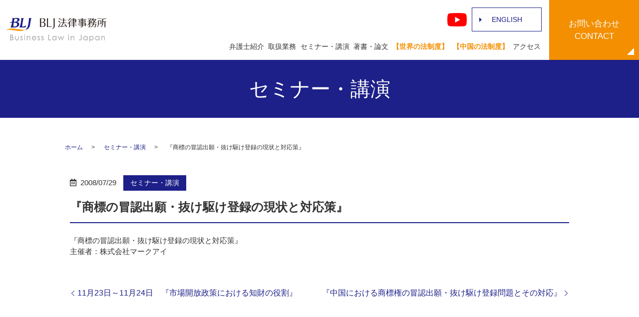

--- FILE ---
content_type: text/html; charset=UTF-8
request_url: https://www.bizlawjapan.com/seminar/751/
body_size: 8229
content:
<!DOCTYPE html>
<html lang="ja">
<head>
  <meta charset="utf-8">
  <base href="https://www.bizlawjapan.com/">
  <meta http-equiv="X-UA-Compatible" content="IE=edge">
  <meta name="viewport" content="width=device-width, initial-scale=1">
  <meta name="format-detection" content="telephone=no">
  
		<!-- All in One SEO 4.9.3 - aioseo.com -->
		<title>『商標の冒認出願・抜け駆け登録の現状と対応策』 - BLJ法律事務所</title>
	<meta name="description" content="『商標の冒認出願・抜け駆け登録の現状と対応策』主催者：株式会社マークアイ" />
	<meta name="robots" content="max-image-preview:large" />
	<meta name="author" content="bg-blj1"/>
	<link rel="canonical" href="https://www.bizlawjapan.com/seminar/751/" />
	<meta name="generator" content="All in One SEO (AIOSEO) 4.9.3" />
		<meta property="og:locale" content="ja_JP" />
		<meta property="og:site_name" content="BLJ法律事務所 -" />
		<meta property="og:type" content="article" />
		<meta property="og:title" content="『商標の冒認出願・抜け駆け登録の現状と対応策』 - BLJ法律事務所" />
		<meta property="og:description" content="『商標の冒認出願・抜け駆け登録の現状と対応策』主催者：株式会社マークアイ" />
		<meta property="og:url" content="https://www.bizlawjapan.com/seminar/751/" />
		<meta property="article:published_time" content="2008-07-28T15:00:00+00:00" />
		<meta property="article:modified_time" content="2008-07-28T15:00:00+00:00" />
		<meta name="twitter:card" content="summary_large_image" />
		<meta name="twitter:title" content="『商標の冒認出願・抜け駆け登録の現状と対応策』 - BLJ法律事務所" />
		<meta name="twitter:description" content="『商標の冒認出願・抜け駆け登録の現状と対応策』主催者：株式会社マークアイ" />
		<script type="application/ld+json" class="aioseo-schema">
			{"@context":"https:\/\/schema.org","@graph":[{"@type":"BlogPosting","@id":"https:\/\/www.bizlawjapan.com\/seminar\/751\/#blogposting","name":"\u300e\u5546\u6a19\u306e\u5192\u8a8d\u51fa\u9858\u30fb\u629c\u3051\u99c6\u3051\u767b\u9332\u306e\u73fe\u72b6\u3068\u5bfe\u5fdc\u7b56\u300f - BLJ\u6cd5\u5f8b\u4e8b\u52d9\u6240","headline":"\u300e\u5546\u6a19\u306e\u5192\u8a8d\u51fa\u9858\u30fb\u629c\u3051\u99c6\u3051\u767b\u9332\u306e\u73fe\u72b6\u3068\u5bfe\u5fdc\u7b56\u300f","author":{"@id":"https:\/\/www.bizlawjapan.com\/author\/bg-blj1\/#author"},"publisher":{"@id":"https:\/\/www.bizlawjapan.com\/#organization"},"datePublished":"2008-07-29T00:00:00+09:00","dateModified":"2008-07-29T00:00:00+09:00","inLanguage":"ja","mainEntityOfPage":{"@id":"https:\/\/www.bizlawjapan.com\/seminar\/751\/#webpage"},"isPartOf":{"@id":"https:\/\/www.bizlawjapan.com\/seminar\/751\/#webpage"},"articleSection":"\u30bb\u30df\u30ca\u30fc\u30fb\u8b1b\u6f14"},{"@type":"BreadcrumbList","@id":"https:\/\/www.bizlawjapan.com\/seminar\/751\/#breadcrumblist","itemListElement":[{"@type":"ListItem","@id":"https:\/\/www.bizlawjapan.com#listItem","position":1,"name":"\u5bb6","item":"https:\/\/www.bizlawjapan.com","nextItem":{"@type":"ListItem","@id":"https:\/\/www.bizlawjapan.com\/category\/seminar\/#listItem","name":"\u30bb\u30df\u30ca\u30fc\u30fb\u8b1b\u6f14"}},{"@type":"ListItem","@id":"https:\/\/www.bizlawjapan.com\/category\/seminar\/#listItem","position":2,"name":"\u30bb\u30df\u30ca\u30fc\u30fb\u8b1b\u6f14","item":"https:\/\/www.bizlawjapan.com\/category\/seminar\/","nextItem":{"@type":"ListItem","@id":"https:\/\/www.bizlawjapan.com\/seminar\/751\/#listItem","name":"\u300e\u5546\u6a19\u306e\u5192\u8a8d\u51fa\u9858\u30fb\u629c\u3051\u99c6\u3051\u767b\u9332\u306e\u73fe\u72b6\u3068\u5bfe\u5fdc\u7b56\u300f"},"previousItem":{"@type":"ListItem","@id":"https:\/\/www.bizlawjapan.com#listItem","name":"\u5bb6"}},{"@type":"ListItem","@id":"https:\/\/www.bizlawjapan.com\/seminar\/751\/#listItem","position":3,"name":"\u300e\u5546\u6a19\u306e\u5192\u8a8d\u51fa\u9858\u30fb\u629c\u3051\u99c6\u3051\u767b\u9332\u306e\u73fe\u72b6\u3068\u5bfe\u5fdc\u7b56\u300f","previousItem":{"@type":"ListItem","@id":"https:\/\/www.bizlawjapan.com\/category\/seminar\/#listItem","name":"\u30bb\u30df\u30ca\u30fc\u30fb\u8b1b\u6f14"}}]},{"@type":"Organization","@id":"https:\/\/www.bizlawjapan.com\/#organization","name":"BLJ\u6cd5\u5f8b\u4e8b\u52d9\u6240","url":"https:\/\/www.bizlawjapan.com\/"},{"@type":"Person","@id":"https:\/\/www.bizlawjapan.com\/author\/bg-blj1\/#author","url":"https:\/\/www.bizlawjapan.com\/author\/bg-blj1\/","name":"bg-blj1","image":{"@type":"ImageObject","@id":"https:\/\/www.bizlawjapan.com\/seminar\/751\/#authorImage","url":"https:\/\/secure.gravatar.com\/avatar\/e55acddbb16782040982eb48eb1805fa?s=96&d=mm&r=g","width":96,"height":96,"caption":"bg-blj1"}},{"@type":"WebPage","@id":"https:\/\/www.bizlawjapan.com\/seminar\/751\/#webpage","url":"https:\/\/www.bizlawjapan.com\/seminar\/751\/","name":"\u300e\u5546\u6a19\u306e\u5192\u8a8d\u51fa\u9858\u30fb\u629c\u3051\u99c6\u3051\u767b\u9332\u306e\u73fe\u72b6\u3068\u5bfe\u5fdc\u7b56\u300f - BLJ\u6cd5\u5f8b\u4e8b\u52d9\u6240","description":"\u300e\u5546\u6a19\u306e\u5192\u8a8d\u51fa\u9858\u30fb\u629c\u3051\u99c6\u3051\u767b\u9332\u306e\u73fe\u72b6\u3068\u5bfe\u5fdc\u7b56\u300f\u4e3b\u50ac\u8005\uff1a\u682a\u5f0f\u4f1a\u793e\u30de\u30fc\u30af\u30a2\u30a4","inLanguage":"ja","isPartOf":{"@id":"https:\/\/www.bizlawjapan.com\/#website"},"breadcrumb":{"@id":"https:\/\/www.bizlawjapan.com\/seminar\/751\/#breadcrumblist"},"author":{"@id":"https:\/\/www.bizlawjapan.com\/author\/bg-blj1\/#author"},"creator":{"@id":"https:\/\/www.bizlawjapan.com\/author\/bg-blj1\/#author"},"datePublished":"2008-07-29T00:00:00+09:00","dateModified":"2008-07-29T00:00:00+09:00"},{"@type":"WebSite","@id":"https:\/\/www.bizlawjapan.com\/#website","url":"https:\/\/www.bizlawjapan.com\/","name":"BLJ\u6cd5\u5f8b\u4e8b\u52d9\u6240","inLanguage":"ja","publisher":{"@id":"https:\/\/www.bizlawjapan.com\/#organization"}}]}
		</script>
		<!-- All in One SEO -->

<link rel='dns-prefetch' href='//www.googletagmanager.com' />
<link rel="alternate" type="application/rss+xml" title="BLJ法律事務所 &raquo; 『商標の冒認出願・抜け駆け登録の現状と対応策』 のコメントのフィード" href="https://www.bizlawjapan.com/seminar/751/feed/" />
<link rel='stylesheet' id='wp-block-library-css' href='https://www.bizlawjapan.com/wp-includes/css/dist/block-library/style.min.css?ver=6.4.7' type='text/css' media='all' />
<link rel='stylesheet' id='aioseo/css/src/vue/standalone/blocks/table-of-contents/global.scss-css' href='https://www.bizlawjapan.com/wp-content/plugins/all-in-one-seo-pack/dist/Lite/assets/css/table-of-contents/global.e90f6d47.css?ver=4.9.3' type='text/css' media='all' />
<style id='classic-theme-styles-inline-css' type='text/css'>
/*! This file is auto-generated */
.wp-block-button__link{color:#fff;background-color:#32373c;border-radius:9999px;box-shadow:none;text-decoration:none;padding:calc(.667em + 2px) calc(1.333em + 2px);font-size:1.125em}.wp-block-file__button{background:#32373c;color:#fff;text-decoration:none}
</style>
<style id='global-styles-inline-css' type='text/css'>
body{--wp--preset--color--black: #000000;--wp--preset--color--cyan-bluish-gray: #abb8c3;--wp--preset--color--white: #ffffff;--wp--preset--color--pale-pink: #f78da7;--wp--preset--color--vivid-red: #cf2e2e;--wp--preset--color--luminous-vivid-orange: #ff6900;--wp--preset--color--luminous-vivid-amber: #fcb900;--wp--preset--color--light-green-cyan: #7bdcb5;--wp--preset--color--vivid-green-cyan: #00d084;--wp--preset--color--pale-cyan-blue: #8ed1fc;--wp--preset--color--vivid-cyan-blue: #0693e3;--wp--preset--color--vivid-purple: #9b51e0;--wp--preset--gradient--vivid-cyan-blue-to-vivid-purple: linear-gradient(135deg,rgba(6,147,227,1) 0%,rgb(155,81,224) 100%);--wp--preset--gradient--light-green-cyan-to-vivid-green-cyan: linear-gradient(135deg,rgb(122,220,180) 0%,rgb(0,208,130) 100%);--wp--preset--gradient--luminous-vivid-amber-to-luminous-vivid-orange: linear-gradient(135deg,rgba(252,185,0,1) 0%,rgba(255,105,0,1) 100%);--wp--preset--gradient--luminous-vivid-orange-to-vivid-red: linear-gradient(135deg,rgba(255,105,0,1) 0%,rgb(207,46,46) 100%);--wp--preset--gradient--very-light-gray-to-cyan-bluish-gray: linear-gradient(135deg,rgb(238,238,238) 0%,rgb(169,184,195) 100%);--wp--preset--gradient--cool-to-warm-spectrum: linear-gradient(135deg,rgb(74,234,220) 0%,rgb(151,120,209) 20%,rgb(207,42,186) 40%,rgb(238,44,130) 60%,rgb(251,105,98) 80%,rgb(254,248,76) 100%);--wp--preset--gradient--blush-light-purple: linear-gradient(135deg,rgb(255,206,236) 0%,rgb(152,150,240) 100%);--wp--preset--gradient--blush-bordeaux: linear-gradient(135deg,rgb(254,205,165) 0%,rgb(254,45,45) 50%,rgb(107,0,62) 100%);--wp--preset--gradient--luminous-dusk: linear-gradient(135deg,rgb(255,203,112) 0%,rgb(199,81,192) 50%,rgb(65,88,208) 100%);--wp--preset--gradient--pale-ocean: linear-gradient(135deg,rgb(255,245,203) 0%,rgb(182,227,212) 50%,rgb(51,167,181) 100%);--wp--preset--gradient--electric-grass: linear-gradient(135deg,rgb(202,248,128) 0%,rgb(113,206,126) 100%);--wp--preset--gradient--midnight: linear-gradient(135deg,rgb(2,3,129) 0%,rgb(40,116,252) 100%);--wp--preset--font-size--small: 13px;--wp--preset--font-size--medium: 20px;--wp--preset--font-size--large: 36px;--wp--preset--font-size--x-large: 42px;--wp--preset--spacing--20: 0.44rem;--wp--preset--spacing--30: 0.67rem;--wp--preset--spacing--40: 1rem;--wp--preset--spacing--50: 1.5rem;--wp--preset--spacing--60: 2.25rem;--wp--preset--spacing--70: 3.38rem;--wp--preset--spacing--80: 5.06rem;--wp--preset--shadow--natural: 6px 6px 9px rgba(0, 0, 0, 0.2);--wp--preset--shadow--deep: 12px 12px 50px rgba(0, 0, 0, 0.4);--wp--preset--shadow--sharp: 6px 6px 0px rgba(0, 0, 0, 0.2);--wp--preset--shadow--outlined: 6px 6px 0px -3px rgba(255, 255, 255, 1), 6px 6px rgba(0, 0, 0, 1);--wp--preset--shadow--crisp: 6px 6px 0px rgba(0, 0, 0, 1);}:where(.is-layout-flex){gap: 0.5em;}:where(.is-layout-grid){gap: 0.5em;}body .is-layout-flow > .alignleft{float: left;margin-inline-start: 0;margin-inline-end: 2em;}body .is-layout-flow > .alignright{float: right;margin-inline-start: 2em;margin-inline-end: 0;}body .is-layout-flow > .aligncenter{margin-left: auto !important;margin-right: auto !important;}body .is-layout-constrained > .alignleft{float: left;margin-inline-start: 0;margin-inline-end: 2em;}body .is-layout-constrained > .alignright{float: right;margin-inline-start: 2em;margin-inline-end: 0;}body .is-layout-constrained > .aligncenter{margin-left: auto !important;margin-right: auto !important;}body .is-layout-constrained > :where(:not(.alignleft):not(.alignright):not(.alignfull)){max-width: var(--wp--style--global--content-size);margin-left: auto !important;margin-right: auto !important;}body .is-layout-constrained > .alignwide{max-width: var(--wp--style--global--wide-size);}body .is-layout-flex{display: flex;}body .is-layout-flex{flex-wrap: wrap;align-items: center;}body .is-layout-flex > *{margin: 0;}body .is-layout-grid{display: grid;}body .is-layout-grid > *{margin: 0;}:where(.wp-block-columns.is-layout-flex){gap: 2em;}:where(.wp-block-columns.is-layout-grid){gap: 2em;}:where(.wp-block-post-template.is-layout-flex){gap: 1.25em;}:where(.wp-block-post-template.is-layout-grid){gap: 1.25em;}.has-black-color{color: var(--wp--preset--color--black) !important;}.has-cyan-bluish-gray-color{color: var(--wp--preset--color--cyan-bluish-gray) !important;}.has-white-color{color: var(--wp--preset--color--white) !important;}.has-pale-pink-color{color: var(--wp--preset--color--pale-pink) !important;}.has-vivid-red-color{color: var(--wp--preset--color--vivid-red) !important;}.has-luminous-vivid-orange-color{color: var(--wp--preset--color--luminous-vivid-orange) !important;}.has-luminous-vivid-amber-color{color: var(--wp--preset--color--luminous-vivid-amber) !important;}.has-light-green-cyan-color{color: var(--wp--preset--color--light-green-cyan) !important;}.has-vivid-green-cyan-color{color: var(--wp--preset--color--vivid-green-cyan) !important;}.has-pale-cyan-blue-color{color: var(--wp--preset--color--pale-cyan-blue) !important;}.has-vivid-cyan-blue-color{color: var(--wp--preset--color--vivid-cyan-blue) !important;}.has-vivid-purple-color{color: var(--wp--preset--color--vivid-purple) !important;}.has-black-background-color{background-color: var(--wp--preset--color--black) !important;}.has-cyan-bluish-gray-background-color{background-color: var(--wp--preset--color--cyan-bluish-gray) !important;}.has-white-background-color{background-color: var(--wp--preset--color--white) !important;}.has-pale-pink-background-color{background-color: var(--wp--preset--color--pale-pink) !important;}.has-vivid-red-background-color{background-color: var(--wp--preset--color--vivid-red) !important;}.has-luminous-vivid-orange-background-color{background-color: var(--wp--preset--color--luminous-vivid-orange) !important;}.has-luminous-vivid-amber-background-color{background-color: var(--wp--preset--color--luminous-vivid-amber) !important;}.has-light-green-cyan-background-color{background-color: var(--wp--preset--color--light-green-cyan) !important;}.has-vivid-green-cyan-background-color{background-color: var(--wp--preset--color--vivid-green-cyan) !important;}.has-pale-cyan-blue-background-color{background-color: var(--wp--preset--color--pale-cyan-blue) !important;}.has-vivid-cyan-blue-background-color{background-color: var(--wp--preset--color--vivid-cyan-blue) !important;}.has-vivid-purple-background-color{background-color: var(--wp--preset--color--vivid-purple) !important;}.has-black-border-color{border-color: var(--wp--preset--color--black) !important;}.has-cyan-bluish-gray-border-color{border-color: var(--wp--preset--color--cyan-bluish-gray) !important;}.has-white-border-color{border-color: var(--wp--preset--color--white) !important;}.has-pale-pink-border-color{border-color: var(--wp--preset--color--pale-pink) !important;}.has-vivid-red-border-color{border-color: var(--wp--preset--color--vivid-red) !important;}.has-luminous-vivid-orange-border-color{border-color: var(--wp--preset--color--luminous-vivid-orange) !important;}.has-luminous-vivid-amber-border-color{border-color: var(--wp--preset--color--luminous-vivid-amber) !important;}.has-light-green-cyan-border-color{border-color: var(--wp--preset--color--light-green-cyan) !important;}.has-vivid-green-cyan-border-color{border-color: var(--wp--preset--color--vivid-green-cyan) !important;}.has-pale-cyan-blue-border-color{border-color: var(--wp--preset--color--pale-cyan-blue) !important;}.has-vivid-cyan-blue-border-color{border-color: var(--wp--preset--color--vivid-cyan-blue) !important;}.has-vivid-purple-border-color{border-color: var(--wp--preset--color--vivid-purple) !important;}.has-vivid-cyan-blue-to-vivid-purple-gradient-background{background: var(--wp--preset--gradient--vivid-cyan-blue-to-vivid-purple) !important;}.has-light-green-cyan-to-vivid-green-cyan-gradient-background{background: var(--wp--preset--gradient--light-green-cyan-to-vivid-green-cyan) !important;}.has-luminous-vivid-amber-to-luminous-vivid-orange-gradient-background{background: var(--wp--preset--gradient--luminous-vivid-amber-to-luminous-vivid-orange) !important;}.has-luminous-vivid-orange-to-vivid-red-gradient-background{background: var(--wp--preset--gradient--luminous-vivid-orange-to-vivid-red) !important;}.has-very-light-gray-to-cyan-bluish-gray-gradient-background{background: var(--wp--preset--gradient--very-light-gray-to-cyan-bluish-gray) !important;}.has-cool-to-warm-spectrum-gradient-background{background: var(--wp--preset--gradient--cool-to-warm-spectrum) !important;}.has-blush-light-purple-gradient-background{background: var(--wp--preset--gradient--blush-light-purple) !important;}.has-blush-bordeaux-gradient-background{background: var(--wp--preset--gradient--blush-bordeaux) !important;}.has-luminous-dusk-gradient-background{background: var(--wp--preset--gradient--luminous-dusk) !important;}.has-pale-ocean-gradient-background{background: var(--wp--preset--gradient--pale-ocean) !important;}.has-electric-grass-gradient-background{background: var(--wp--preset--gradient--electric-grass) !important;}.has-midnight-gradient-background{background: var(--wp--preset--gradient--midnight) !important;}.has-small-font-size{font-size: var(--wp--preset--font-size--small) !important;}.has-medium-font-size{font-size: var(--wp--preset--font-size--medium) !important;}.has-large-font-size{font-size: var(--wp--preset--font-size--large) !important;}.has-x-large-font-size{font-size: var(--wp--preset--font-size--x-large) !important;}
.wp-block-navigation a:where(:not(.wp-element-button)){color: inherit;}
:where(.wp-block-post-template.is-layout-flex){gap: 1.25em;}:where(.wp-block-post-template.is-layout-grid){gap: 1.25em;}
:where(.wp-block-columns.is-layout-flex){gap: 2em;}:where(.wp-block-columns.is-layout-grid){gap: 2em;}
.wp-block-pullquote{font-size: 1.5em;line-height: 1.6;}
</style>
<script type="text/javascript" src="https://www.bizlawjapan.com/wp-content/themes/bizlawjapan.com_theme/assets/js/vendor/jquery.min.js?ver=6.4.7" id="jquery-js"></script>

<!-- Site Kit によって追加された Google タグ（gtag.js）スニペット -->
<!-- Google アナリティクス スニペット (Site Kit が追加) -->
<script type="text/javascript" src="https://www.googletagmanager.com/gtag/js?id=G-NY5EF5J9HV" id="google_gtagjs-js" async></script>
<script type="text/javascript" id="google_gtagjs-js-after">
/* <![CDATA[ */
window.dataLayer = window.dataLayer || [];function gtag(){dataLayer.push(arguments);}
gtag("set","linker",{"domains":["www.bizlawjapan.com"]});
gtag("js", new Date());
gtag("set", "developer_id.dZTNiMT", true);
gtag("config", "G-NY5EF5J9HV");
/* ]]> */
</script>
<link rel='shortlink' href='https://www.bizlawjapan.com/?p=751' />
<meta name="generator" content="Site Kit by Google 1.171.0" /><style type="text/css">.recentcomments a{display:inline !important;padding:0 !important;margin:0 !important;}</style><link rel="icon" href="https://www.bizlawjapan.com/wp-content/uploads/cropped-favicon-1-32x32.png" sizes="32x32" />
<link rel="icon" href="https://www.bizlawjapan.com/wp-content/uploads/cropped-favicon-1-192x192.png" sizes="192x192" />
<link rel="apple-touch-icon" href="https://www.bizlawjapan.com/wp-content/uploads/cropped-favicon-1-180x180.png" />
<meta name="msapplication-TileImage" content="https://www.bizlawjapan.com/wp-content/uploads/cropped-favicon-1-270x270.png" />
		<style type="text/css" id="wp-custom-css">
			.menu-item-117,.menu-item-118{
  font-weight:bold;
}		</style>
		  <title></title>
  <link href="https://www.bizlawjapan.com/wp-content/themes/bizlawjapan.com_theme/assets/css/main.css" rel="stylesheet">
  <link href="https://www.bizlawjapan.com/wp-content/themes/bizlawjapan.com_theme/style.css" rel="stylesheet">
<script type='text/javascript' id='google_gtagjs-js-after'>
const GA_TRACKING_ID = 'UA-131407158-56';
window.dataLayer = window.dataLayer || [];
function gtag(){dataLayer.push(arguments);}
gtag('js', new Date());

gtag('config', GA_TRACKING_ID, { 'anonymize_ip': true });
</script
</head>
<body class="scrollTop %e3%80%8e%e5%95%86%e6%a8%99%e3%81%ae%e5%86%92%e8%aa%8d%e5%87%ba%e9%a1%98%e3%83%bb%e6%8a%9c%e3%81%91%e9%a7%86%e3%81%91%e7%99%bb%e9%8c%b2%e3%81%ae%e7%8f%be%e7%8a%b6%e3%81%a8%e5%af%be%e5%bf%9c%e7%ad%96">
<header class="globalHeader">
  <div class="container">
    <div class="row globalHeader_top">
                  <div class="header_logo">
      <a href="https://www.bizlawjapan.com/" class="no-hover">
        <img src="https://www.bizlawjapan.com/wp-content/uploads/logo.svg" alt="BLJ法律事務所" class="pc-only03 jp-only">
		<img src="/wp-content/uploads/sp_logo.svg" alt="BLJ法律事務所" class="sp-only03 jp-only">
		<img src="/wp-content/uploads/logo_en.png" alt="BLJ法律事務所" class="en-only" >
      </a>
    </div>
    <nav class="global_nav"><ul><li id="menu-item-115" class="jp-only menu-item menu-item-type-post_type menu-item-object-page menu-item-115"><a href="https://www.bizlawjapan.com/lawyer/">弁護士紹介</a></li>
<li id="menu-item-116" class="jp-only menu-item menu-item-type-post_type menu-item-object-page menu-item-116"><a href="https://www.bizlawjapan.com/work/">取扱業務</a></li>
<li id="menu-item-120" class="jp-only menu-item menu-item-type-taxonomy menu-item-object-category current-post-ancestor current-menu-parent current-post-parent menu-item-120"><a href="https://www.bizlawjapan.com/category/seminar/">セミナー・講演</a></li>
<li id="menu-item-119" class="jp-only menu-item menu-item-type-taxonomy menu-item-object-category menu-item-119"><a href="https://www.bizlawjapan.com/category/publication/">著書・論文</a></li>
<li id="menu-item-118" class="jp-only menu-item menu-item-type-post_type menu-item-object-page menu-item-118"><a href="https://www.bizlawjapan.com/world_legal/">【世界の法制度】</a></li>
<li id="menu-item-117" class="jp-only menu-item menu-item-type-post_type menu-item-object-page menu-item-117"><a href="https://www.bizlawjapan.com/china_legal/">【中国の法制度】</a></li>
<li id="menu-item-114" class="jp-only menu-item menu-item-type-post_type menu-item-object-page menu-item-114"><a href="https://www.bizlawjapan.com/about/">アクセス</a></li>
<li id="menu-item-121" class="en-only menu-item menu-item-type-custom menu-item-object-custom menu-item-121"><a href="#a01">Lawyer</a></li>
<li id="menu-item-122" class="en-only menu-item menu-item-type-custom menu-item-object-custom menu-item-122"><a href="#a02">Areas</a></li>
<li id="menu-item-123" class="en-only menu-item menu-item-type-custom menu-item-object-custom menu-item-123"><a href="#a03">Access</a></li>
<li id="menu-item-124" class="en-only menu-item menu-item-type-custom menu-item-object-custom menu-item-124"><a href="#a04">Contact</a></li>
</ul></nav>    <div id="headerToggle"><span></span><span></span><span></span></div>
  </div>
      <div class="hdr_info_wrapper">
      <div class="hdr_info">
        <ul class="hdr_info_group pc-only">
          <li>
            <a href="https://www.youtube.com/channel/UC0nBRjnh3L-YTFAHHfUmCAQ" target="_blank" rel="noopener"><img src="/wp-content/uploads/youtube.png" alt="Youtube"
            /></a>
          </li>
<!--
          <li>
            <a href="#"
              ><img src="/wp-content/uploads/facebook.png" alt="Facebook"
            /></a>
          </li>
-->
          <li>
            <a href="/english" class="button arrow jp-only">ENGLISH</a
            ><a href="/" class="button arrow en-only">Japanese</a>
          </li>
        </ul>
      </div>
    </div>
    <div class="sp_hdr_info_wrapper">
      <ul class="sp_hdr_info_group">
        <li class="">
          <a href="/" class="en-only"
            ><img src="/wp-content/uploads/btn_en.png" alt="JAPANESE" /></a
          ><a href="/english" class="jp-only"
            ><img src="/wp-content/uploads/btn_jp.png" alt="ENGLISH"
          /></a>
        </li>
        <li class="hdr_icon_mail">
          <a href="/contact"
            ><img src="/wp-content/uploads/sp_mail.png" alt="contact"
          /></a>
        </li>
      </ul>
    </div>
 <div class="hdr_contact pc-only02 jp-only">
      <p>
        <a href="/contact"
          ><span>お問い合わせ<br />CONTACT</span></a
        >
      </p>
    </div>

  </div>
</header>
<main>
    <h1>セミナー・講演</h1>
  <div class="bread_wrap">
    <div class="container gutters">
      <div class="row bread">
        <nav>
<ul>
<li><a href="https://www.bizlawjapan.com/">ホーム</a></li><li><a href="https://www.bizlawjapan.com/category/seminar/">セミナー・講演</a></li><li>『商標の冒認出願・抜け駆け登録の現状と対応策』</li>
</ul>
</nav>
      </div>
    </div>
  </div>
  <section>
    <div class="container gutters">
      <div class="row">
        <div class="col span_12 column_main">
                    <article class="article_detail">
            <div class="container">
              <div class="row">
                <div class="col span_12">
                  <p class="post_header">
                    <span class="time">2008/07/29</span><span class="category_badge"><a href="seminar">セミナー・講演</a></span>
                  </p>
                  <h2>『商標の冒認出願・抜け駆け登録の現状と対応策』</h2>
                  『商標の冒認出願・抜け駆け登録の現状と対応策』<br>主催者：株式会社マークアイ                </div>
              </div>
            </div>
          </article>
                    <div class="pager">
            <div class="pager_prev">
              <a href="https://www.bizlawjapan.com/seminar/749/" rel="prev">11月23日～11月24日　『市場開放政策における知財の役割』</a>            </div>
            <div class="pager_next">
              <a href="https://www.bizlawjapan.com/seminar/752/" rel="next">『中国における商標権の冒認出願・抜け駆け登録問題とその対応』</a>            </div>
          </div>
        </div>
      <!--  <div class="col span_3 column_sub">
          <div class="sidebar">
            <div class="widget_wrap"><form role="search" method="get" id="searchform" class="searchform" action="https://www.bizlawjapan.com/">
				<div>
					<label class="screen-reader-text" for="s">検索:</label>
					<input type="text" value="" name="s" id="s" />
					<input type="submit" id="searchsubmit" value="検索" />
				</div>
			</form></div>
		<div class="widget_wrap">
		<p class="widget_header">最近の投稿</p>
		<ul>
											<li>
					<a href="https://www.bizlawjapan.com/publication/3087/">[ 論文 ]　 特許ニュース　「中国知財の最新動向　第53回　中国の『ネットワーク安全法』の2025年改正」</a>
									</li>
											<li>
					<a href="https://www.bizlawjapan.com/publication/3083/">[ 論文 ]　国際商事法務　「世界の法制度〔アフリカ編〕 第10回 ガーナ」</a>
									</li>
											<li>
					<a href="https://www.bizlawjapan.com/publication/3078/">[ 論文 ]　特許ニュース 　「世界の訴訟差止命令（ASI）　第4回 　『フランス』」</a>
									</li>
											<li>
					<a href="https://www.bizlawjapan.com/publication/3073/">[ 論文 ]　国際商事法務　「世界の法制度〔アフリカ編〕 第9回 アルジェリア」</a>
									</li>
											<li>
					<a href="https://www.bizlawjapan.com/publication/3069/">[ 論文 ]　 特許ニュース　「中国知財の最新動向　第52回　中国の禁訴令（ASI）はTRIPS協定に違反するとしたWTO上訴審裁定」</a>
									</li>
					</ul>

		</div><div class="widget_wrap"><p class="widget_header">最近のコメント</p><ul id="recentcomments"></ul></div><div class="widget_wrap"><p class="widget_header">アーカイブ</p>
			<ul>
					<li><a href='https://www.bizlawjapan.com/date/2026/01/'>2026年1月</a></li>
	<li><a href='https://www.bizlawjapan.com/date/2025/12/'>2025年12月</a></li>
	<li><a href='https://www.bizlawjapan.com/date/2025/11/'>2025年11月</a></li>
	<li><a href='https://www.bizlawjapan.com/date/2025/10/'>2025年10月</a></li>
	<li><a href='https://www.bizlawjapan.com/date/2025/09/'>2025年9月</a></li>
	<li><a href='https://www.bizlawjapan.com/date/2025/08/'>2025年8月</a></li>
	<li><a href='https://www.bizlawjapan.com/date/2025/07/'>2025年7月</a></li>
	<li><a href='https://www.bizlawjapan.com/date/2025/06/'>2025年6月</a></li>
	<li><a href='https://www.bizlawjapan.com/date/2025/05/'>2025年5月</a></li>
	<li><a href='https://www.bizlawjapan.com/date/2025/04/'>2025年4月</a></li>
	<li><a href='https://www.bizlawjapan.com/date/2025/03/'>2025年3月</a></li>
	<li><a href='https://www.bizlawjapan.com/date/2025/02/'>2025年2月</a></li>
	<li><a href='https://www.bizlawjapan.com/date/2025/01/'>2025年1月</a></li>
	<li><a href='https://www.bizlawjapan.com/date/2024/12/'>2024年12月</a></li>
	<li><a href='https://www.bizlawjapan.com/date/2024/11/'>2024年11月</a></li>
	<li><a href='https://www.bizlawjapan.com/date/2024/10/'>2024年10月</a></li>
	<li><a href='https://www.bizlawjapan.com/date/2024/09/'>2024年9月</a></li>
	<li><a href='https://www.bizlawjapan.com/date/2024/08/'>2024年8月</a></li>
	<li><a href='https://www.bizlawjapan.com/date/2024/07/'>2024年7月</a></li>
	<li><a href='https://www.bizlawjapan.com/date/2024/06/'>2024年6月</a></li>
	<li><a href='https://www.bizlawjapan.com/date/2024/05/'>2024年5月</a></li>
	<li><a href='https://www.bizlawjapan.com/date/2024/04/'>2024年4月</a></li>
	<li><a href='https://www.bizlawjapan.com/date/2024/03/'>2024年3月</a></li>
	<li><a href='https://www.bizlawjapan.com/date/2024/02/'>2024年2月</a></li>
	<li><a href='https://www.bizlawjapan.com/date/2024/01/'>2024年1月</a></li>
	<li><a href='https://www.bizlawjapan.com/date/2023/12/'>2023年12月</a></li>
	<li><a href='https://www.bizlawjapan.com/date/2023/11/'>2023年11月</a></li>
	<li><a href='https://www.bizlawjapan.com/date/2023/09/'>2023年9月</a></li>
	<li><a href='https://www.bizlawjapan.com/date/2023/08/'>2023年8月</a></li>
	<li><a href='https://www.bizlawjapan.com/date/2023/07/'>2023年7月</a></li>
	<li><a href='https://www.bizlawjapan.com/date/2023/06/'>2023年6月</a></li>
	<li><a href='https://www.bizlawjapan.com/date/2023/05/'>2023年5月</a></li>
	<li><a href='https://www.bizlawjapan.com/date/2023/04/'>2023年4月</a></li>
	<li><a href='https://www.bizlawjapan.com/date/2023/03/'>2023年3月</a></li>
	<li><a href='https://www.bizlawjapan.com/date/2023/02/'>2023年2月</a></li>
	<li><a href='https://www.bizlawjapan.com/date/2023/01/'>2023年1月</a></li>
	<li><a href='https://www.bizlawjapan.com/date/2022/12/'>2022年12月</a></li>
	<li><a href='https://www.bizlawjapan.com/date/2022/11/'>2022年11月</a></li>
	<li><a href='https://www.bizlawjapan.com/date/2022/10/'>2022年10月</a></li>
	<li><a href='https://www.bizlawjapan.com/date/2022/09/'>2022年9月</a></li>
	<li><a href='https://www.bizlawjapan.com/date/2022/08/'>2022年8月</a></li>
	<li><a href='https://www.bizlawjapan.com/date/2022/07/'>2022年7月</a></li>
	<li><a href='https://www.bizlawjapan.com/date/2022/06/'>2022年6月</a></li>
	<li><a href='https://www.bizlawjapan.com/date/2022/05/'>2022年5月</a></li>
	<li><a href='https://www.bizlawjapan.com/date/2022/04/'>2022年4月</a></li>
	<li><a href='https://www.bizlawjapan.com/date/2022/03/'>2022年3月</a></li>
	<li><a href='https://www.bizlawjapan.com/date/2022/02/'>2022年2月</a></li>
	<li><a href='https://www.bizlawjapan.com/date/2021/12/'>2021年12月</a></li>
	<li><a href='https://www.bizlawjapan.com/date/2021/11/'>2021年11月</a></li>
	<li><a href='https://www.bizlawjapan.com/date/2021/10/'>2021年10月</a></li>
	<li><a href='https://www.bizlawjapan.com/date/2021/09/'>2021年9月</a></li>
	<li><a href='https://www.bizlawjapan.com/date/2021/08/'>2021年8月</a></li>
	<li><a href='https://www.bizlawjapan.com/date/2021/07/'>2021年7月</a></li>
	<li><a href='https://www.bizlawjapan.com/date/2021/06/'>2021年6月</a></li>
	<li><a href='https://www.bizlawjapan.com/date/2021/05/'>2021年5月</a></li>
	<li><a href='https://www.bizlawjapan.com/date/2021/04/'>2021年4月</a></li>
	<li><a href='https://www.bizlawjapan.com/date/2021/03/'>2021年3月</a></li>
	<li><a href='https://www.bizlawjapan.com/date/2021/02/'>2021年2月</a></li>
	<li><a href='https://www.bizlawjapan.com/date/2021/01/'>2021年1月</a></li>
	<li><a href='https://www.bizlawjapan.com/date/2020/12/'>2020年12月</a></li>
	<li><a href='https://www.bizlawjapan.com/date/2020/11/'>2020年11月</a></li>
	<li><a href='https://www.bizlawjapan.com/date/2020/10/'>2020年10月</a></li>
	<li><a href='https://www.bizlawjapan.com/date/2020/09/'>2020年9月</a></li>
	<li><a href='https://www.bizlawjapan.com/date/2020/08/'>2020年8月</a></li>
	<li><a href='https://www.bizlawjapan.com/date/2020/07/'>2020年7月</a></li>
	<li><a href='https://www.bizlawjapan.com/date/2020/06/'>2020年6月</a></li>
	<li><a href='https://www.bizlawjapan.com/date/2020/05/'>2020年5月</a></li>
	<li><a href='https://www.bizlawjapan.com/date/2020/04/'>2020年4月</a></li>
	<li><a href='https://www.bizlawjapan.com/date/2020/03/'>2020年3月</a></li>
	<li><a href='https://www.bizlawjapan.com/date/2020/02/'>2020年2月</a></li>
	<li><a href='https://www.bizlawjapan.com/date/2020/01/'>2020年1月</a></li>
	<li><a href='https://www.bizlawjapan.com/date/2019/12/'>2019年12月</a></li>
	<li><a href='https://www.bizlawjapan.com/date/2019/11/'>2019年11月</a></li>
	<li><a href='https://www.bizlawjapan.com/date/2019/10/'>2019年10月</a></li>
	<li><a href='https://www.bizlawjapan.com/date/2019/09/'>2019年9月</a></li>
	<li><a href='https://www.bizlawjapan.com/date/2019/08/'>2019年8月</a></li>
	<li><a href='https://www.bizlawjapan.com/date/2019/07/'>2019年7月</a></li>
	<li><a href='https://www.bizlawjapan.com/date/2019/06/'>2019年6月</a></li>
	<li><a href='https://www.bizlawjapan.com/date/2019/05/'>2019年5月</a></li>
	<li><a href='https://www.bizlawjapan.com/date/2019/04/'>2019年4月</a></li>
	<li><a href='https://www.bizlawjapan.com/date/2019/03/'>2019年3月</a></li>
	<li><a href='https://www.bizlawjapan.com/date/2019/02/'>2019年2月</a></li>
	<li><a href='https://www.bizlawjapan.com/date/2019/01/'>2019年1月</a></li>
	<li><a href='https://www.bizlawjapan.com/date/2018/12/'>2018年12月</a></li>
	<li><a href='https://www.bizlawjapan.com/date/2018/11/'>2018年11月</a></li>
	<li><a href='https://www.bizlawjapan.com/date/2018/10/'>2018年10月</a></li>
	<li><a href='https://www.bizlawjapan.com/date/2018/09/'>2018年9月</a></li>
	<li><a href='https://www.bizlawjapan.com/date/2018/08/'>2018年8月</a></li>
	<li><a href='https://www.bizlawjapan.com/date/2018/07/'>2018年7月</a></li>
	<li><a href='https://www.bizlawjapan.com/date/2018/06/'>2018年6月</a></li>
	<li><a href='https://www.bizlawjapan.com/date/2018/05/'>2018年5月</a></li>
	<li><a href='https://www.bizlawjapan.com/date/2018/04/'>2018年4月</a></li>
	<li><a href='https://www.bizlawjapan.com/date/2018/03/'>2018年3月</a></li>
	<li><a href='https://www.bizlawjapan.com/date/2018/02/'>2018年2月</a></li>
	<li><a href='https://www.bizlawjapan.com/date/2018/01/'>2018年1月</a></li>
	<li><a href='https://www.bizlawjapan.com/date/2017/12/'>2017年12月</a></li>
	<li><a href='https://www.bizlawjapan.com/date/2017/11/'>2017年11月</a></li>
	<li><a href='https://www.bizlawjapan.com/date/2017/10/'>2017年10月</a></li>
	<li><a href='https://www.bizlawjapan.com/date/2017/09/'>2017年9月</a></li>
	<li><a href='https://www.bizlawjapan.com/date/2017/08/'>2017年8月</a></li>
	<li><a href='https://www.bizlawjapan.com/date/2017/07/'>2017年7月</a></li>
	<li><a href='https://www.bizlawjapan.com/date/2017/06/'>2017年6月</a></li>
	<li><a href='https://www.bizlawjapan.com/date/2017/05/'>2017年5月</a></li>
	<li><a href='https://www.bizlawjapan.com/date/2017/04/'>2017年4月</a></li>
	<li><a href='https://www.bizlawjapan.com/date/2017/03/'>2017年3月</a></li>
	<li><a href='https://www.bizlawjapan.com/date/2017/02/'>2017年2月</a></li>
	<li><a href='https://www.bizlawjapan.com/date/2017/01/'>2017年1月</a></li>
	<li><a href='https://www.bizlawjapan.com/date/2016/12/'>2016年12月</a></li>
	<li><a href='https://www.bizlawjapan.com/date/2016/11/'>2016年11月</a></li>
	<li><a href='https://www.bizlawjapan.com/date/2016/10/'>2016年10月</a></li>
	<li><a href='https://www.bizlawjapan.com/date/2016/09/'>2016年9月</a></li>
	<li><a href='https://www.bizlawjapan.com/date/2016/08/'>2016年8月</a></li>
	<li><a href='https://www.bizlawjapan.com/date/2016/07/'>2016年7月</a></li>
	<li><a href='https://www.bizlawjapan.com/date/2016/06/'>2016年6月</a></li>
	<li><a href='https://www.bizlawjapan.com/date/2016/05/'>2016年5月</a></li>
	<li><a href='https://www.bizlawjapan.com/date/2016/04/'>2016年4月</a></li>
	<li><a href='https://www.bizlawjapan.com/date/2016/03/'>2016年3月</a></li>
	<li><a href='https://www.bizlawjapan.com/date/2016/02/'>2016年2月</a></li>
	<li><a href='https://www.bizlawjapan.com/date/2016/01/'>2016年1月</a></li>
	<li><a href='https://www.bizlawjapan.com/date/2015/12/'>2015年12月</a></li>
	<li><a href='https://www.bizlawjapan.com/date/2015/11/'>2015年11月</a></li>
	<li><a href='https://www.bizlawjapan.com/date/2015/10/'>2015年10月</a></li>
	<li><a href='https://www.bizlawjapan.com/date/2015/09/'>2015年9月</a></li>
	<li><a href='https://www.bizlawjapan.com/date/2015/08/'>2015年8月</a></li>
	<li><a href='https://www.bizlawjapan.com/date/2015/07/'>2015年7月</a></li>
	<li><a href='https://www.bizlawjapan.com/date/2015/06/'>2015年6月</a></li>
	<li><a href='https://www.bizlawjapan.com/date/2015/05/'>2015年5月</a></li>
	<li><a href='https://www.bizlawjapan.com/date/2015/04/'>2015年4月</a></li>
	<li><a href='https://www.bizlawjapan.com/date/2015/03/'>2015年3月</a></li>
	<li><a href='https://www.bizlawjapan.com/date/2015/02/'>2015年2月</a></li>
	<li><a href='https://www.bizlawjapan.com/date/2015/01/'>2015年1月</a></li>
	<li><a href='https://www.bizlawjapan.com/date/2014/12/'>2014年12月</a></li>
	<li><a href='https://www.bizlawjapan.com/date/2014/11/'>2014年11月</a></li>
	<li><a href='https://www.bizlawjapan.com/date/2014/10/'>2014年10月</a></li>
	<li><a href='https://www.bizlawjapan.com/date/2014/09/'>2014年9月</a></li>
	<li><a href='https://www.bizlawjapan.com/date/2014/08/'>2014年8月</a></li>
	<li><a href='https://www.bizlawjapan.com/date/2014/07/'>2014年7月</a></li>
	<li><a href='https://www.bizlawjapan.com/date/2014/06/'>2014年6月</a></li>
	<li><a href='https://www.bizlawjapan.com/date/2014/05/'>2014年5月</a></li>
	<li><a href='https://www.bizlawjapan.com/date/2014/04/'>2014年4月</a></li>
	<li><a href='https://www.bizlawjapan.com/date/2014/03/'>2014年3月</a></li>
	<li><a href='https://www.bizlawjapan.com/date/2014/02/'>2014年2月</a></li>
	<li><a href='https://www.bizlawjapan.com/date/2014/01/'>2014年1月</a></li>
	<li><a href='https://www.bizlawjapan.com/date/2013/12/'>2013年12月</a></li>
	<li><a href='https://www.bizlawjapan.com/date/2013/11/'>2013年11月</a></li>
	<li><a href='https://www.bizlawjapan.com/date/2013/10/'>2013年10月</a></li>
	<li><a href='https://www.bizlawjapan.com/date/2013/09/'>2013年9月</a></li>
	<li><a href='https://www.bizlawjapan.com/date/2013/08/'>2013年8月</a></li>
	<li><a href='https://www.bizlawjapan.com/date/2013/07/'>2013年7月</a></li>
	<li><a href='https://www.bizlawjapan.com/date/2013/06/'>2013年6月</a></li>
	<li><a href='https://www.bizlawjapan.com/date/2013/05/'>2013年5月</a></li>
	<li><a href='https://www.bizlawjapan.com/date/2013/04/'>2013年4月</a></li>
	<li><a href='https://www.bizlawjapan.com/date/2013/03/'>2013年3月</a></li>
	<li><a href='https://www.bizlawjapan.com/date/2013/02/'>2013年2月</a></li>
	<li><a href='https://www.bizlawjapan.com/date/2013/01/'>2013年1月</a></li>
	<li><a href='https://www.bizlawjapan.com/date/2012/12/'>2012年12月</a></li>
	<li><a href='https://www.bizlawjapan.com/date/2012/11/'>2012年11月</a></li>
	<li><a href='https://www.bizlawjapan.com/date/2012/10/'>2012年10月</a></li>
	<li><a href='https://www.bizlawjapan.com/date/2012/09/'>2012年9月</a></li>
	<li><a href='https://www.bizlawjapan.com/date/2012/08/'>2012年8月</a></li>
	<li><a href='https://www.bizlawjapan.com/date/2012/07/'>2012年7月</a></li>
	<li><a href='https://www.bizlawjapan.com/date/2012/06/'>2012年6月</a></li>
	<li><a href='https://www.bizlawjapan.com/date/2012/05/'>2012年5月</a></li>
	<li><a href='https://www.bizlawjapan.com/date/2012/03/'>2012年3月</a></li>
	<li><a href='https://www.bizlawjapan.com/date/2012/02/'>2012年2月</a></li>
	<li><a href='https://www.bizlawjapan.com/date/2012/01/'>2012年1月</a></li>
	<li><a href='https://www.bizlawjapan.com/date/2011/08/'>2011年8月</a></li>
	<li><a href='https://www.bizlawjapan.com/date/2011/04/'>2011年4月</a></li>
	<li><a href='https://www.bizlawjapan.com/date/2011/03/'>2011年3月</a></li>
	<li><a href='https://www.bizlawjapan.com/date/2010/11/'>2010年11月</a></li>
	<li><a href='https://www.bizlawjapan.com/date/2010/10/'>2010年10月</a></li>
	<li><a href='https://www.bizlawjapan.com/date/2010/09/'>2010年9月</a></li>
	<li><a href='https://www.bizlawjapan.com/date/2010/08/'>2010年8月</a></li>
	<li><a href='https://www.bizlawjapan.com/date/2010/06/'>2010年6月</a></li>
	<li><a href='https://www.bizlawjapan.com/date/2010/03/'>2010年3月</a></li>
	<li><a href='https://www.bizlawjapan.com/date/2010/02/'>2010年2月</a></li>
	<li><a href='https://www.bizlawjapan.com/date/2010/01/'>2010年1月</a></li>
	<li><a href='https://www.bizlawjapan.com/date/2009/12/'>2009年12月</a></li>
	<li><a href='https://www.bizlawjapan.com/date/2009/11/'>2009年11月</a></li>
	<li><a href='https://www.bizlawjapan.com/date/2009/10/'>2009年10月</a></li>
	<li><a href='https://www.bizlawjapan.com/date/2009/09/'>2009年9月</a></li>
	<li><a href='https://www.bizlawjapan.com/date/2009/07/'>2009年7月</a></li>
	<li><a href='https://www.bizlawjapan.com/date/2009/06/'>2009年6月</a></li>
	<li><a href='https://www.bizlawjapan.com/date/2009/05/'>2009年5月</a></li>
	<li><a href='https://www.bizlawjapan.com/date/2009/03/'>2009年3月</a></li>
	<li><a href='https://www.bizlawjapan.com/date/2009/02/'>2009年2月</a></li>
	<li><a href='https://www.bizlawjapan.com/date/2009/01/'>2009年1月</a></li>
	<li><a href='https://www.bizlawjapan.com/date/2008/12/'>2008年12月</a></li>
	<li><a href='https://www.bizlawjapan.com/date/2008/11/'>2008年11月</a></li>
	<li><a href='https://www.bizlawjapan.com/date/2008/10/'>2008年10月</a></li>
	<li><a href='https://www.bizlawjapan.com/date/2008/09/'>2008年9月</a></li>
	<li><a href='https://www.bizlawjapan.com/date/2008/08/'>2008年8月</a></li>
	<li><a href='https://www.bizlawjapan.com/date/2008/07/'>2008年7月</a></li>
	<li><a href='https://www.bizlawjapan.com/date/2008/05/'>2008年5月</a></li>
	<li><a href='https://www.bizlawjapan.com/date/2008/04/'>2008年4月</a></li>
	<li><a href='https://www.bizlawjapan.com/date/2008/03/'>2008年3月</a></li>
	<li><a href='https://www.bizlawjapan.com/date/2008/02/'>2008年2月</a></li>
	<li><a href='https://www.bizlawjapan.com/date/2007/11/'>2007年11月</a></li>
	<li><a href='https://www.bizlawjapan.com/date/2007/10/'>2007年10月</a></li>
	<li><a href='https://www.bizlawjapan.com/date/2007/06/'>2007年6月</a></li>
	<li><a href='https://www.bizlawjapan.com/date/2007/05/'>2007年5月</a></li>
	<li><a href='https://www.bizlawjapan.com/date/2007/03/'>2007年3月</a></li>
	<li><a href='https://www.bizlawjapan.com/date/2007/02/'>2007年2月</a></li>
	<li><a href='https://www.bizlawjapan.com/date/2006/12/'>2006年12月</a></li>
	<li><a href='https://www.bizlawjapan.com/date/2006/10/'>2006年10月</a></li>
	<li><a href='https://www.bizlawjapan.com/date/2006/07/'>2006年7月</a></li>
	<li><a href='https://www.bizlawjapan.com/date/2006/06/'>2006年6月</a></li>
	<li><a href='https://www.bizlawjapan.com/date/2006/03/'>2006年3月</a></li>
	<li><a href='https://www.bizlawjapan.com/date/2006/02/'>2006年2月</a></li>
	<li><a href='https://www.bizlawjapan.com/date/2005/12/'>2005年12月</a></li>
	<li><a href='https://www.bizlawjapan.com/date/2005/10/'>2005年10月</a></li>
	<li><a href='https://www.bizlawjapan.com/date/2005/09/'>2005年9月</a></li>
	<li><a href='https://www.bizlawjapan.com/date/2005/07/'>2005年7月</a></li>
	<li><a href='https://www.bizlawjapan.com/date/2005/06/'>2005年6月</a></li>
	<li><a href='https://www.bizlawjapan.com/date/2005/04/'>2005年4月</a></li>
	<li><a href='https://www.bizlawjapan.com/date/2005/03/'>2005年3月</a></li>
	<li><a href='https://www.bizlawjapan.com/date/2005/02/'>2005年2月</a></li>
	<li><a href='https://www.bizlawjapan.com/date/2005/01/'>2005年1月</a></li>
	<li><a href='https://www.bizlawjapan.com/date/2004/12/'>2004年12月</a></li>
	<li><a href='https://www.bizlawjapan.com/date/2004/10/'>2004年10月</a></li>
	<li><a href='https://www.bizlawjapan.com/date/2004/07/'>2004年7月</a></li>
	<li><a href='https://www.bizlawjapan.com/date/2004/04/'>2004年4月</a></li>
	<li><a href='https://www.bizlawjapan.com/date/2004/02/'>2004年2月</a></li>
	<li><a href='https://www.bizlawjapan.com/date/2003/12/'>2003年12月</a></li>
	<li><a href='https://www.bizlawjapan.com/date/2003/10/'>2003年10月</a></li>
	<li><a href='https://www.bizlawjapan.com/date/2003/09/'>2003年9月</a></li>
	<li><a href='https://www.bizlawjapan.com/date/2003/06/'>2003年6月</a></li>
	<li><a href='https://www.bizlawjapan.com/date/2003/01/'>2003年1月</a></li>
	<li><a href='https://www.bizlawjapan.com/date/2002/09/'>2002年9月</a></li>
	<li><a href='https://www.bizlawjapan.com/date/2002/03/'>2002年3月</a></li>
	<li><a href='https://www.bizlawjapan.com/date/2001/03/'>2001年3月</a></li>
			</ul>

			</div><div class="widget_wrap"><p class="widget_header">カテゴリー</p>
			<ul>
					<li class="cat-item cat-item-1"><a href="https://www.bizlawjapan.com/category/news/">お知らせ</a>
</li>
	<li class="cat-item cat-item-3"><a href="https://www.bizlawjapan.com/category/seminar/">セミナー・講演</a>
</li>
	<li class="cat-item cat-item-4"><a href="https://www.bizlawjapan.com/category/media/">メディア出演情報</a>
</li>
	<li class="cat-item cat-item-2"><a href="https://www.bizlawjapan.com/category/publication/">著書・論文</a>
</li>
			</ul>

			</div><div class="widget_wrap"><p class="widget_header">メタ情報</p>
		<ul>
						<li><a href="https://www.bizlawjapan.com/login_90717">ログイン</a></li>
			<li><a href="https://www.bizlawjapan.com/feed/">投稿フィード</a></li>
			<li><a href="https://www.bizlawjapan.com/comments/feed/">コメントフィード</a></li>

			<li><a href="https://ja.wordpress.org/">WordPress.org</a></li>
		</ul>

		</div>1          </div>
        </div> -->
      </div>
    </div>
  </section>
</main>
<footer class="globalFooter">
  <div class="container">
    <div class="row align-items-start">
      <div class="col span_4">
        <nav class="fNav"><ul><li id="menu-item-125" class="menu-item menu-item-type-post_type menu-item-object-page menu-item-home menu-item-125"><a href="https://www.bizlawjapan.com/">トップページ</a></li>
<li id="menu-item-126" class="menu-item menu-item-type-post_type menu-item-object-page menu-item-126"><a href="https://www.bizlawjapan.com/about/">アクセス</a></li>
<li id="menu-item-127" class="menu-item menu-item-type-post_type menu-item-object-page menu-item-127"><a href="https://www.bizlawjapan.com/lawyer/">弁護士紹介</a></li>
<li id="menu-item-128" class="menu-item menu-item-type-post_type menu-item-object-page menu-item-128"><a href="https://www.bizlawjapan.com/work/">取扱業務</a></li>
<li id="menu-item-130" class="menu-item menu-item-type-post_type menu-item-object-page menu-item-130"><a href="https://www.bizlawjapan.com/world_legal/">世界の法制度</a></li>
<li id="menu-item-129" class="menu-item menu-item-type-post_type menu-item-object-page menu-item-129"><a href="https://www.bizlawjapan.com/china_legal/">中国の法制度</a></li>
<li id="menu-item-131" class="menu-item menu-item-type-post_type menu-item-object-page menu-item-131"><a href="https://www.bizlawjapan.com/english/">English</a></li>
</ul></nav>      </div>
      <div class="col span_4">
        <nav class="fNav"><ul><li id="menu-item-132" class="menu-item menu-item-type-taxonomy menu-item-object-category menu-item-132"><a href="https://www.bizlawjapan.com/category/news/">お知らせ</a></li>
<li id="menu-item-133" class="menu-item menu-item-type-taxonomy menu-item-object-category current-post-ancestor current-menu-parent current-post-parent menu-item-133"><a href="https://www.bizlawjapan.com/category/seminar/">セミナー・講演</a></li>
<li id="menu-item-134" class="menu-item menu-item-type-taxonomy menu-item-object-category menu-item-134"><a href="https://www.bizlawjapan.com/category/media/">メディア出演情報</a></li>
<li id="menu-item-135" class="menu-item menu-item-type-taxonomy menu-item-object-category menu-item-135"><a href="https://www.bizlawjapan.com/category/publication/">著書・論文</a></li>
</ul></nav>      </div>
      <div class="col span_4">
        <nav class="fNav"><ul><li id="menu-item-136" class="menu-item menu-item-type-post_type menu-item-object-page menu-item-136"><a href="https://www.bizlawjapan.com/contact/">お問い合わせ</a></li>
<li id="menu-item-294" class="menu-item menu-item-type-post_type menu-item-object-page menu-item-294"><a href="https://www.bizlawjapan.com/policy/">個人情報保護方針</a></li>
<li id="menu-item-137" class="menu-item menu-item-type-post_type menu-item-object-page menu-item-137"><a href="https://www.bizlawjapan.com/sitemap/">サイトマップ</a></li>
</ul></nav>      </div>
    </div>
  </div>
  <p class="pagetop"><a href="#top">ページトップヘ</a></p>
</footer>
<p class="copy_right text-center">&copy; BLJ法律事務所</p>
<script src="https://www.bizlawjapan.com/wp-content/themes/bizlawjapan.com_theme/assets/js/vendor/bundle.js"></script>
<script src="https://www.bizlawjapan.com/wp-content/themes/bizlawjapan.com_theme/assets/js/main.js"></script>
<script src="https://www.bizlawjapan.com/wp-content/themes/bizlawjapan.com_theme/assets/js/trackpdf.js" type="text/javascript"></script>




</body>
</html>

--- FILE ---
content_type: text/css
request_url: https://www.bizlawjapan.com/wp-content/themes/bizlawjapan.com_theme/assets/css/main.css
body_size: 13910
content:
@charset "UTF-8";
@import url("https://fonts.googleapis.com/css?family=Noto+Sans+JP:400,700&amp;subset=japanese");
@import url("https://cdnjs.cloudflare.com/ajax/libs/font-awesome/5.15.2/css/all.min.css");
/* normalize */
@import url(vendor/common.css);
html {
  font-size: 62.5%;
  overflow-x: hidden;
}

html.scrollPrevent {
  overflow: hidden;
  height: 100%;
}

body {
  background: #fff;
  font-family: -apple-system, BlinkMacSystemFont, Arial, Meiryo, sans-serif;
  font-size: 16px;
  font-size: 1.6em;
  line-height: 1.5;
  color: #333;
  height: auto !important;
  overflow: hidden;
}

@media (max-width: 767px) {
  body {
    font-size: 16px;
    font-size: 1.6em;
  }
}

main {
  overflow: hidden;
}

figure {
  margin: 0;
  text-align: center;
}

figure img {
  max-width: 100%;
  height: auto;
}

figure figcaption {
  margin-top: 0.5em;
  text-align: left;
}

a {
  color: #1d2088;
  -webkit-transition: all .3s;
  transition: all .3s;
}

a:hover {
  color: #1d2088;
  text-decoration: none;
}

.highlight a {
  color: #333;
}

.highlight a:hover {
  color: #1d2088;
}

img {
  vertical-align: middle;
}

img.circle {
  border-radius: 50%;
}

p {
  margin: 0.5em 0 1em;
}

p:first-child {
  margin-top: 0;
}

p:last-child {
  margin-bottom: 0;
}

ol,
ul {
  margin: 0 0 1em;
  padding: 0 0 0 2.5em;
  line-height: 1.6;
}

ol:last-child,
ul:last-child {
  margin-bottom: 0;
}

ol ol,
ol ul,
ul ol,
ul ul {
  margin: 0.5em 0;
  padding-left: 2em;
}

ol ol:last-child,
ol ul:last-child,
ul ol:last-child,
ul ul:last-child {
  margin-bottom: 0.5em;
}

ul.list-unstyled {
  padding-left: 0;
  list-style: none;
}

ul.list-unstyled ol,
ul.list-unstyled ul {
  padding-left: 2em;
}

ul.list-inline {
  margin: 0;
  padding: 0;
  list-style: none;
  margin-left: -7px;
  font-size: 0px;
  font-size: 0rem;
  margin-bottom: 16px;
}

ul.list-inline > li {
  display: inline;
  padding-left: 7px;
  padding-right: 7px;
  white-space: nowrap;
  font-size: 16px;
  font-size: 1.6rem;
}

table {
  border-collapse: collapse;
  border-spacing: 0;
}

td,
th {
  padding: 0;
}

main section {
  margin-bottom: 10%;
}

main section.highlight:last-child {
  margin-bottom: 0;
  padding-bottom: 10%;
}

@media (min-width: 768px) {
  p {
    margin: 0.5em 0 1em;
  }
  main section {
    margin-bottom: 5%;
  }
  main section:last-child {
    margin-bottom: 7%;
  }
}

@media (min-width: 768px) {
  .gutters .span_9.column_main {
    width: 70.83%;
  }
  .gutters .span_3.column_sub {
    width: 25%;
  }
}

@media (max-width: 900px) {
  .gutters .span_3.column_sub,
  .gutters .span_9.column_main {
    float: none;
    width: 100%;
    margin-left: 0;
  }
}

@media (min-width: 600px) and (max-width: 900px) {
  .gutters .span_3.column_sub .sidebar {
    letter-spacing: -.40em;
  }
  .gutters .span_3.column_sub .sidebar .widget_wrap {
    letter-spacing: normal;
    display: inline-block;
    vertical-align: top;
    width: 49%;
    margin-left: 2%;
  }
  .gutters .span_3.column_sub .sidebar .widget_wrap:nth-child(2n+1) {
    margin-left: 0;
  }
}

@media (min-width: 768px) {
  .container {
    max-width: 1000px;
  }
}

@media (min-width: 576px) and (max-width: 767px) {
  .container {
    max-width: 100%;
  }
}

.article_button {
  margin-top: 5%;
}

@media (min-width: 768px) {
  .article_detail:not(.reverse) .col.span_12 + .span_4,
  .article_list:not(.reverse) .col.span_12 + .span_4 {
    margin-left: 0;
  }
}

.sidebar {
  visibility: hidden;
}

.sidebar > .widget_wrap {
  visibility: visible;
}

.sidebar ul {
  margin: 0;
  padding: 0;
  list-style: none;
  margin-bottom: 6%;
}

.sidebar ul a {
  color: #333;
  text-decoration: none;
  display: block;
  padding: .5em;
  border-bottom: rgba(29, 32, 136, 0.1) solid 1px;
}

.sidebar ul a:hover {
  color: #1d2088;
  background: rgba(29, 32, 136, 0.05);
}

.gutters .col.span_12 + .span_12 {
  margin-left: 0;
}

.map_wide #map_canvas,
.map_wide iframe {
  position: absolute;
  top: 0;
  left: 0;
  width: 100%;
  height: 100%;
}

.map_wide img {
  max-width: none;
}

.slick-track {
  margin: 0 auto;
}

.col dl p {
  line-height: 1.4;
  margin: 0;
}

.col p {
  line-height: 1.8;
}

.container {
  padding: 0 10px;
}

@media (min-width: 1020px) {
  .container {
    padding: 0;
  }
}

.container .container {
  padding: 0;
}

.highlight {
  padding: 4% 0;
  background: rgba(29, 32, 136, 0.1);
  color: #333;
}

.highlight.round {
  border-radius: 10px;
}

p.highlight, .col.highlight {
  padding: 4%;
}

.globalHeader {
  background: #fff;
  color: #333;
  font-size: 14px;
}
@media print {
.globalHeader {
position:relative!important;
}
}
@media (max-width: 1023px) {
  .globalHeader.high {
    -webkit-box-shadow: 0 0 3px 0 rgba(0, 0, 0, 0.2);
            box-shadow: 0 0 3px 0 rgba(0, 0, 0, 0.2);
  }
}

@media (max-width: 767px) {
  .globalHeader {
    background: #fff;
    position: fixed;
    z-index: 999;
    width: 100%;
  }
}

.globalHeader .container {
  position: relative;
  display: -webkit-box;
  display: -ms-flexbox;
  display: flex;
  -webkit-box-align: center;
      -ms-flex-align: center;
          align-items: center;
  -webkit-box-pack: justify;
      -ms-flex-pack: justify;
          justify-content: space-between;
  margin: 0 auto;
  padding: 0;
  height: 120px;
  max-width: 100%;
}

.globalHeader .container .globalHeader_top {
  width: 98%;
  margin: 0 auto;
  padding-right: 180px;
}

@media (max-width: 1023px) {
  .globalHeader .container {
    height: 80px;
  }
}

.globalHeader .globalHeader_top {
  width: 100%;
  display: -webkit-box;
  display: -ms-flexbox;
  display: flex;
  -webkit-box-align: center;
      -ms-flex-align: center;
          align-items: center;
  -webkit-box-pack: justify;
      -ms-flex-pack: justify;
          justify-content: space-between;
  -ms-flex-wrap: nowrap;
      flex-wrap: nowrap;
}

.globalHeader .header_logo {
  width: 556px;
  height: 36px;
  margin: 0;
}

@media (min-width: 768px) and (max-width: 1479px) {
  .globalHeader .header_logo {
    width: 500px;
    height: auto;
  }
}

@media (max-width: 1479px) {
  .globalHeader .header_logo {
    width: 200px;
    height: auto;
  }
}

.globalHeader .header_logo a {
  display: block;
  height: auto;
  line-height: 0;
}

.globalHeader .header_logo a img {
  max-width: 100%;
}

.global_nav {
  width: auto;
  list-style-position: inside;
}

@media (max-width: 1023px) {
  .global_nav {
    position: absolute;
    top: 0;
    left: 0;
    width: 100%;
    height: 100vh;
    z-index: 56;
    -webkit-transition: all 0.3s;
    transition: all 0.3s;
    display: -webkit-box;
    display: -ms-flexbox;
    display: flex;
    -webkit-box-pack: end;
        -ms-flex-pack: end;
            justify-content: flex-end;
    -webkit-box-align: start;
        -ms-flex-align: start;
            align-items: flex-start;
    opacity: 0;
    visibility: hidden;
    overflow-x: hidden;
    overflow-y: scroll;
  }
}

.global_nav > ul {
  list-style: none;
  padding: 0;
  width: 100%;
  display: -webkit-box;
  display: -ms-flexbox;
  display: flex;
  -webkit-box-pack: end;
      -ms-flex-pack: end;
          justify-content: flex-end;
  -webkit-box-align: center;
      -ms-flex-align: center;
          align-items: center;
  -ms-flex-wrap: wrap;
      flex-wrap: wrap;
}

@media (min-width: 1024px) {
  .global_nav > ul {
    margin-top: 65px;
  }
}

@media (max-width: 1023px) {
  .global_nav > ul {
    display: block;
    background: rgba(29, 32, 136, 0.9);
    width: 80%;
    -webkit-transform: translateX(100%);
            transform: translateX(100%);
    -webkit-transition: all 0.3s;
    transition: all 0.3s;
    height: 100%;
    overflow: auto;
    -webkit-overflow-scrolling: touch;
  }
}

@media (max-width: 1023px) {
  .global_nav > ul li {
    border-bottom: #b3b3b3 solid 1px;
  }
  .global_nav > ul li:first-child {
    border-top: #b3b3b3 solid 1px;
  }
}

.global_nav > ul li a {
  color: #333;
  text-decoration: none;
  padding: 0 1.5em;
  -webkit-transition: all 0.3s;
  transition: all 0.3s;
}

@media (min-width: 1024px) and (max-width: 1600px) {
  .global_nav > ul li a {
    padding: 0 0.3em;
  }
}

@media (min-width: 1024px) {
  .global_nav > ul li a {
    position: relative;
  }
}

@media (max-width: 1023px) {
  .global_nav > ul li a {
    display: block;
    padding: 1em;
    color: #fff;
    position: relative;
  }
  .global_nav > ul li a:after {
    content: "";
    width: 8px;
    height: 8px;
    border: 0;
    border-top: solid 2px #fff;
    border-right: solid 2px #fff;
    -webkit-transform: rotate(45deg);
            transform: rotate(45deg);
    position: absolute;
    top: 50%;
    right: 1em;
    margin-top: -4px;
  }
}

.global_nav > ul li a:hover {
  opacity: 0.8;
}

.global_nav > ul li:first-child a:before {
  content: none;
}

@media (max-width: 1023px) {
  .global_nav.open {
    opacity: 1;
    visibility: visible;
    left: 0;
    background: rgba(0, 0, 0, 0.8);
  }
}

@media (max-width: 1023px) {
  .global_nav.open > ul {
    -webkit-transform: translateX(0);
            transform: translateX(0);
  }
}

/**ハンバーガーメニュー**/
#headerToggle {
  display: none;
}

@media (max-width: 1023px) {
  #headerToggle {
    display: block;
    position: absolute;
    top: 0;
    bottom: 0;
    margin: auto;
    right: 20px;
    z-index: 99;
    cursor: pointer;
    width: 40px;
    height: 40px;
    -webkit-transition: all 0.3s;
    transition: all 0.3s;
  }
  #headerToggle span {
    position: absolute;
    left: 0;
    width: 100%;
    height: 6px;
    background-color: #1d2088;
    -webkit-transition: all 0.4s;
    transition: all 0.4s;
  }
  #headerToggle span:nth-of-type(1) {
    top: 0;
  }
  #headerToggle span:nth-of-type(2) {
    top: 17px;
  }
  #headerToggle span:nth-of-type(3) {
    bottom: 0;
  }
  #headerToggle.active {
    right: calc(80% + 20px);
  }
  #headerToggle.active span {
    background-color: white;
  }
  #headerToggle.active span:nth-of-type(1) {
    -webkit-transform: translateY(16px) rotate(-45deg);
            transform: translateY(16px) rotate(-45deg);
  }
  #headerToggle.active span:nth-of-type(2) {
    left: 50%;
    opacity: 0;
  }
  #headerToggle.active span:nth-of-type(3) {
    -webkit-transform: translateY(-17px) rotate(45deg);
            transform: translateY(-17px) rotate(45deg);
  }
}

.hdr_info_wrapper {
  display: none;
}

@media (min-width: 1024px) {
  .hdr_info_wrapper {
    display: block;
    position: absolute;
    top: 15px;
    right: 180px;
  }
}

.hdr_info_wrapper .hdr_info {
  display: -webkit-box;
  display: -ms-flexbox;
  display: flex;
  -webkit-box-align: center;
      -ms-flex-align: center;
          align-items: center;
  margin-right: 15px;
}

.hdr_info_wrapper .hdr_info_group {
  margin: 0;
  padding: 0;
  list-style: none;
  display: -webkit-box;
  display: -ms-flexbox;
  display: flex;
  -webkit-box-align: center;
      -ms-flex-align: center;
          align-items: center;
  -webkit-box-pack: end;
      -ms-flex-pack: end;
          justify-content: flex-end;
}

.hdr_info_wrapper .hdr_info_group li {
  margin-left: 10px;
}

.hdr_info_wrapper .hdr_info_group .button, .hdr_info_wrapper .hdr_info_group .inquiry .form_button, .inquiry .hdr_info_wrapper .hdr_info_group .form_button {
  min-width: 140px;
  font-size: 14px;
  font-size: 1.4rem;
  background: transparent;
  color: #1d2088;
}

.hdr_info_wrapper .hdr_info_group .button:after, .hdr_info_wrapper .hdr_info_group .inquiry .form_button:after, .inquiry .hdr_info_wrapper .hdr_info_group .form_button:after {
  -webkit-transform: none;
          transform: none;
  content: "";
  display: block;
  position: absolute;
  border: none;
  width: 5px;
  height: 9px;
  top: 0;
  bottom: 0;
  right: auto;
  left: 10%;
  margin: auto;
  background: url(/wp-content/uploads/btn_arrow2.png) no-repeat center;
}

.hdr_info_wrapper .hdr_info_group .button:hover, .hdr_info_wrapper .hdr_info_group .inquiry .form_button:hover, .inquiry .hdr_info_wrapper .hdr_info_group .form_button:hover {
  background: rgba(29, 32, 136, 0.1);
}

.hdr_info_wrapper .hdr_info_group .button:hover:after, .hdr_info_wrapper .hdr_info_group .inquiry .form_button:hover:after, .inquiry .hdr_info_wrapper .hdr_info_group .form_button:hover:after {
  left: 11%;
  right: auto;
}

.sp_hdr_info_wrapper {
  display: none;
}

@media (max-width: 1023px) {
  .sp_hdr_info_wrapper {
    display: block;
    position: absolute;
    top: 13px;
    right: 75px;
  }
}

@media (max-width: 480px) {
  .sp_hdr_info_wrapper {
    top: 20px;
  }
}

.sp_hdr_info_wrapper .sp_hdr_info_group {
  margin: 0;
  padding: 0;
  list-style: none;
  display: -webkit-box;
  display: -ms-flexbox;
  display: flex;
  -webkit-box-align: center;
      -ms-flex-align: center;
          align-items: center;
  -webkit-box-pack: end;
      -ms-flex-pack: end;
          justify-content: flex-end;
}

.sp_hdr_info_wrapper .sp_hdr_info_group li {
  margin-left: 10px;
}

@media (max-width: 480px) {
  .sp_hdr_info_wrapper .sp_hdr_info_group li img {
    width: 40px;
  }
}

.sp_hdr_info_wrapper .sp_hdr_info_group li.hdr_icon_tel {
  color: white;
}

.sp_hdr_info_wrapper .sp_hdr_info_group li.hdr_icon_tel a {
  color: #1d2088;
}

.sp_hdr_info_wrapper .sp_hdr_info_group li.hdr_icon_tel i {
  font-size: 32px;
  font-size: 3.2rem;
}

.sp_hdr_info_wrapper .sp_hdr_info_group li.hdr_icon_mail {
  color: white;
}

.sp_hdr_info_wrapper .sp_hdr_info_group li.hdr_icon_mail a {
  color: #1d2088;
}

.sp_hdr_info_wrapper .sp_hdr_info_group li.hdr_icon_mail i {
  font-size: 32px;
  font-size: 3.2rem;
}

.hdr_contact {
  position: absolute;
  right: 0;
  left: auto;
  display: block;
  top: 0;
  bottom: auto;
  margin: 0;
}

.hdr_contact p {
  width: 180px;
  height: 120px;
  position: relative;
}

.hdr_contact p:after {
  content: "";
  display: block;
  position: absolute;
  width: 14px;
  height: 14px;
  top: auto;
  bottom: 10px;
  right: 10px;
  left: auto;
  margin: auto;
  background: url(/wp-content/uploads/btn_arrow.png) no-repeat center;
}

.hdr_contact p a {
  display: -webkit-box;
  display: -ms-flexbox;
  display: flex;
  -webkit-box-align: center;
      -ms-flex-align: center;
          align-items: center;
  -webkit-box-pack: center;
      -ms-flex-pack: center;
          justify-content: center;
  font-size: 17px;
  text-align: center;
  color: #fff;
  text-decoration: none;
  width: 100%;
  height: 100%;
  background: #f38f00;
}

.hdr_contact p a:hover {
  background: #ff9c0e;
}

.english .globalHeader .container .globalHeader_top {
  padding-right: 0;
}

@media (min-width: 1024px) {
  .english .hdr_info_wrapper {
    right: 1%;
  }
}

footer {
  position: relative;
  padding: 60px 0;
  font-size: 14px;
}

footer .fNav ul {
  margin: 0;
  padding: 0;
  list-style: none;
}

footer .fNav ul li + li {
  border-top: 1px solid rgba(29, 32, 136, 0.3);
}

footer .fNav ul li a {
  display: block;
  padding: 1em 15px;
  text-decoration: none;
}

footer .fNav ul li.has_under ul {
  display: block !important;
}

footer .copy_right {
  font-size: 10px;
  font-size: 1rem;
}

footer .fNav {
  margin-bottom: 5%;
}

footer .fNav ul {
  width: 100%;
  text-align: left;
  border-bottom: none;
}

footer .fNav ul li {
  border: none !important;
}

footer .fNav ul li a {
  padding: 0.2em 1em 0.2em 1em !important;
  text-decoration: none;
  position: relative;
}

footer .fNav ul li a:before {
  width: 8px;
  height: 8px;
  border: none;
  background: #f38f00;
  content: "";
  position: absolute;
  top: 33%;
  left: 0;
}

footer .fNav ul li > ul {
  padding-left: 0.2em;
}

footer .fNav ul li > ul a {
  font-size: 90%;
}

footer .fNav ul li > ul a:before {
  width: 5px;
  height: 5px;
  border: none;
  background: #f38f00;
  border-radius: 50%;
  margin-top: -2px;
}

.copy_right {
  background: #15164d;
  color: #fff;
  font-size: 12px;
  font-size: 1.2rem;
  margin: 0;
  padding: 2em 0;
  border-top: solid 1px #323262;
}

@media (max-width: 767px) {
  .copy_right {
    padding: 1em 0;
  }
}

@media (min-width: 768px) and (max-width: 1023px) {
  footer nav ul li.tablet-break:after {
    content: "\A";
    white-space: pre;
  }
  footer nav ul li.tablet-break + li:before {
    display: none;
  }
}

footer {
  background: #15164d;
  color: #fff;
}

footer a {
  color: #fff;
}

footer a:hover {
  color: #fff;
}

@media (min-width: 768px) {
  footer .container .row nav ul {
    display: inline-block;
  }
  footer .container .row nav a {
    display: inline-block;
    padding: 0.3em;
  }
}

.slider-pro.contents {
  overflow: hidden;
  margin: 0 auto !important;
}

.slider-pro.contents .sp-caption-container {
  width: 90%;
  margin: 0 auto;
  padding: 10px;
}

.slider-pro.contents .sp-caption-container h3 {
  margin: 0 0 15px;
  font-size: 14px;
  font-size: 1.4rem;
}

.slider-pro.contents .sp-caption-container h3:last-child {
  margin-bottom: 0;
}

.slider-pro.contents .sp-caption-container p {
  font-size: 13px;
  font-size: 1.3rem;
}

.slider-pro.contents.sp-horizontal .sp-previous-arrow {
  left: 10px;
  margin-top: 180px;
}

.slider-pro.contents.sp-horizontal .sp-next-arrow {
  right: 10px;
  margin-top: 180px;
}

.slider-pro.contents .sp-next-arrow:after,
.slider-pro.contents .sp-next-arrow:before,
.slider-pro.contents .sp-previous-arrow:after,
.slider-pro.contents .sp-previous-arrow:before {
  background-color: #1d2088;
}

@media (max-width: 767px) {
  .slider-pro.contents .sp-arrow {
    width: 10px;
    height: 15px;
  }
}

@media (min-width: 768px) {
  .slider-pro.contents .sp-caption-container {
    width: 450px;
    min-height: 40px;
    margin: 10px auto 0;
    border-right: 1px dashed #999;
    border-left: 1px dashed #999;
  }
  .slider-pro.contents .sp-arrow {
    width: 10px;
    height: 15px;
  }
  .slider-pro.contents.sp-horizontal .sp-previous-arrow {
    left: 50%;
    margin-top: 187.5px;
    margin-left: -230px;
  }
  .slider-pro.contents.sp-horizontal .sp-next-arrow {
    right: 50%;
    margin-top: 187.5px;
    margin-right: -230px;
  }
}

.slider-pro.center {
  overflow: hidden;
  width: 100%;
}

.slider-pro.center .sp-button {
  border: none;
  background: #d2d2d2;
}

.slider-pro.center .sp-selected-button {
  background: #1d2088;
}

.slider-pro.center.sp-horizontal .sp-arrows {
  left: 0;
  right: 0;
  max-width: 1000px;
  margin-left: auto;
  margin-right: auto;
}

.slider-pro.center.sp-horizontal .sp-previous-arrow {
  left: 10px;
}

.slider-pro.center.sp-horizontal .sp-next-arrow {
  right: 10px;
}

.slider-pro.center .sp-previous-arrow,
.slider-pro.center .sp-next-arrow {
  width: 30px;
  height: 30px;
  background-color: rgba(29, 32, 136, 0.7);
  background-position: center center;
  background-repeat: no-repeat;
  background-size: 8px;
}

.slider-pro.center .sp-previous-arrow {
  background-image: url(/wp-content/uploads/arrow_left_wh.png);
}

.slider-pro.center .sp-next-arrow {
  background-image: url(/wp-content/uploads/arrow_right_wh.png);
}

.slider-pro.center .sp-next-arrow:after,
.slider-pro.center .sp-next-arrow:before,
.slider-pro.center .sp-previous-arrow:after,
.slider-pro.center .sp-previous-arrow:before {
  display: none;
}

.slider-pro.center .sp-layer {
  line-height: 1.2;
  white-space: normal !important;
  font-size: 20px;
  font-size: 2rem;
  color: #333;
}

.slider-pro.center .sp-layer small {
  font-size: 14px;
  font-size: 1.4rem;
}

@media (min-width: 768px) {
  .slider-pro.center .sp-layer {
    font-size: 22px;
    font-size: 2.2rem;
  }
  .slider-pro.center .sp-padding {
    padding: 35px;
  }
}

@media (min-width: 1100px) {
  .slider-pro.center.sp-horizontal .sp-previous-arrow {
    left: -15px;
  }
  .slider-pro.center.sp-horizontal .sp-next-arrow {
    right: -15px;
  }
}

.slider-pro.wide {
  position: relative;
  overflow: hidden;
  width: 100%;
  max-width: 1600px;
  margin: 0 auto 10px;
}

.slider-pro.wide .sp-buttons {
  position: absolute;
  z-index: 2;
  bottom: 10px;
  right: 10px;
  width: auto;
  padding-top: 0;
  text-align: right;
}

.slider-pro.wide .sp-button {
  border: none;
  background: #d2d2d2;
}

.slider-pro.wide .sp-selected-button {
  background: #1d2088;
}

.slider-pro.wide .sp-previous-arrow,
.slider-pro.wide .sp-next-arrow {
  z-index: 2;
}

.slider-pro.wide .sp-next-arrow:after,
.slider-pro.wide .sp-next-arrow:before,
.slider-pro.wide .sp-previous-arrow:after,
.slider-pro.wide .sp-previous-arrow:before {
  color: #fff;
}

.slider-pro.wide .hps-slider-mask {
  position: absolute;
  z-index: 1;
  top: 0;
  left: 0;
  width: 100%;
  height: 100%;
}

.slider-pro.wide .hps-slider-mask.stripe {
  background-color: rgba(255, 255, 255, 0.2);
  background-image: url(/wp-content/uploads/mask_stripe.png);
}

.slider-pro.wide .hps-slider-copy {
  position: relative;
  top: 50%;
  -webkit-transform: translateY(-50%);
          transform: translateY(-50%);
  padding: 0 50px;
  color: #333;
  text-align: left;
  font-size: 12px;
  font-size: 1.2rem;
}

.slider-pro.wide .hps-slider-copy .lead {
  margin: 0;
  font-size: 18px;
  font-size: 1.8rem;
  line-height: 1;
  text-align: center;
  color: #333;
}

.slider-pro.wide.disable-arrows .hps-slider-copy {
  padding: 0 10px;
}

.slider-pro.wide .hps-slider-scroll {
  display: none;
}

@media (max-width: 767px) {
  .slider-pro.wide.sp-disable-arrows .hps-slider-copy {
    padding: 0 10px;
  }
}

@media (min-width: 768px) {
  .slider-pro.wide .sp-buttons {
    bottom: 20px;
    right: 25px;
  }
  .slider-pro.wide .sp-button {
    width: 18px;
    height: 18px;
    margin: 0 10px;
  }
  .slider-pro.wide .hps-slider-copy {
    text-align: center;
    font-size: 17px;
    font-size: 1.7rem;
    line-height: 1.8;
  }
  .slider-pro.wide .hps-slider-copy .lead {
    font-size: 46px;
    font-size: 4.6rem;
  }
  .slider-pro.wide .hps-slider-scroll {
    display: block;
    position: absolute;
    left: 0;
    bottom: 15px;
    width: 100%;
    text-align: center;
  }
  .slider-pro.wide .hps-slider-scroll a {
    display: inline-block;
    width: 100px;
    padding-bottom: 45px;
    background: url(/wp-content/uploads/arrow_down_white.png) center bottom no-repeat;
    text-align: center;
    color: #fff;
    font-size: 12px;
    font-size: 1.2rem;
    text-decoration: none;
  }
  .slider-pro.wide .hps-slider-scroll.text-black a {
    background: url(/wp-content/uploads/arrow_down_black.png) center bottom no-repeat;
    color: #000;
  }
}

@media (min-width: 1024px) {
  .slider-pro.wide .hps-slider-scroll {
    display: block;
    bottom: 45px;
  }
}

.bread_wrap {
  margin-bottom: 2%;
}

.bread {
  overflow: hidden;
  margin: 0;
  font-size: 12px;
  font-size: 1.2rem;
}

.bread ul {
  padding: 1em 0;
  margin: 0 auto;
  float: none;
}

.bread ul li {
  list-style: none;
  position: relative;
  float: left;
  padding-right: 2em;
  margin-right: 1.5em;
}

.bread ul li a {
  text-decoration: none;
  color: #1d2088;
}

.bread ul li a:hover {
  color: #1d2088;
  text-decoration: none;
}

.bread ul li:after {
  content: '>';
  display: block;
  position: absolute;
  top: 0;
  right: 0;
  bottom: 0;
  margin: auto;
}

.bread ul li:last-child {
  padding-right: 0;
  margin-right: 0;
}

.bread ul li:last-child:after {
  content: none;
}

.button, .inquiry .form_button {
  display: inline-block;
  max-width: 200px;
  width: 100%;
  margin: 0;
  padding: 1em 1em;
  border: #1d2088 solid 1px;
  border-radius: 0px;
  line-height: 1.3;
  background: #1d2088;
  color: white;
  text-align: center;
  text-decoration: none;
  -webkit-appearance: none;
     -moz-appearance: none;
          appearance: none;
  -webkit-transition: 0.3s;
  transition: 0.3s;
  font-size: 14px;
  font-size: 1.4rem;
  cursor: pointer;
  /*
* ボタン矢印
*/
}

.button:hover, .inquiry .form_button:hover {
  background: #262ab2;
  color: white;
  border-color: #262ab2;
}

.button.arrow, .inquiry .arrow.form_button {
  position: relative;
  font-size: 14px;
  font-size: 1.4rem;
}

.button.arrow:after, .inquiry .arrow.form_button:after {
  content: "";
  display: block;
  position: absolute;
  width: 14px;
  height: 14px;
  top: auto;
  bottom: 10px;
  right: 10px;
  left: auto;
  margin: auto;
  background: url(/wp-content/uploads/btn_arrow.png) no-repeat center;
  -webkit-transition: 0.2s;
  transition: 0.2s;
}

.button.arrow:hover, .inquiry .arrow.form_button:hover {
  border: 1px solid #1d2088;
}

.button.arrow.external:after, .inquiry .arrow.external.form_button:after {
  width: 15px;
  height: 15px;
  bottom: 40%;
  background: url(/wp-content/uploads/external.png);
}

.highlight .button, .highlight .inquiry .form_button, .inquiry .highlight .form_button {
  color: white;
}

.highlight .button:hover, .highlight .inquiry .form_button:hover, .inquiry .highlight .form_button:hover {
  color: white;
}

.button.block, .inquiry .block.form_button {
  display: block;
  min-width: 0;
}

.button.large, .inquiry .large.form_button {
  padding: 1em 2em;
  font-size: 16px;
  font-size: 1.6rem;
}

.button.small, .inquiry .small.form_button {
  padding: 0.6em 1em;
  max-width: unset;
  width: auto;
}

.button.small.arrow, .inquiry .small.arrow.form_button {
  padding-right: 2.5em;
}

.button + .button, .inquiry .form_button + .button, .inquiry .button + .form_button, .inquiry .form_button + .form_button {
  margin-left: 0.5em;
}

/* お問い合わせフォーム */
.inquiry fieldset {
  margin: 0;
  padding: 4%;
  border: rgba(29, 32, 136, 0.1) solid 5px;
  border-radius: 10px;
}

.inquiry .table-default {
  border: none;
}

.inquiry .table-default th {
  background: none;
  border: none;
  text-align: left;
  padding: .5em;
  vertical-align: top;
  font-weight: bold;
}

.inquiry .table-default td {
  background: none;
  border: none;
  padding: .5em;
}

.inquiry input[type="text"],
.inquiry input[type="url"],
.inquiry input[type="email"],
.inquiry input[type="tel"],
.inquiry input[type="date"],
.inquiry input[type="number"],
.inquiry select,
.inquiry textarea {
  width: 100%;
  padding: 5px;
  color: #000;
  font-size: 16px;
  font-size: 1.6rem;
  margin: .2em .2em;
}

.inquiry input[type="number"] {
  width: 65px;
  text-align: center;
}

.inquiry input.p-postal-code {
  width: 100px;
}

.inquiry input.p-region {
  width: 100px;
}

.inquiry input.p-locality {
  width: 150px;
}

.inquiry input.p-street-address {
  width: 100%;
}

.inquiry input.p-extended-address {
  width: 100%;
}

.inquiry .mwform-tel-field {
  display: -webkit-box;
  display: -ms-flexbox;
  display: flex;
  -webkit-box-pack: justify;
      -ms-flex-pack: justify;
          justify-content: space-between;
}

.inquiry .submit {
  margin: 1em 0;
  text-align: center;
}

.inquiry .required {
  display: inline-block;
  background: #c00;
  color: white;
  padding: .2em .5em;
  font-size: 12px;
  font-size: 1.2rem;
  margin-left: .5em;
}

@media (min-width: 768px) {
  .inquiry input[type="text"],
  .inquiry input[type="url"],
  .inquiry input[type="email"],
  .inquiry input[type="tel"],
  .inquiry input[type="date"],
  .inquiry input[type="text"],
  .inquiry select {
    margin: 0 .2em;
  }
  .inquiry input[type="number"] {
    width: 65px;
  }
  .inquiry input.p-postal-code {
    width: 100px;
  }
  .inquiry input.p-region {
    width: 100px;
  }
  .inquiry input.p-locality {
    width: 150px;
  }
  .inquiry input.p-street-address {
    width: 100%;
  }
  .inquiry input.p-extended-address {
    width: 100%;
  }
  .inquiry textarea {
    width: 100%;
  }
  .inquiry .input_wrap {
    display: block;
    margin: 0 .2em;
  }
  .inquiry .input_wrap input, .inquiry .input_wrap textarea {
    margin: 0;
  }
  .inquiry .input_wrap:last-child {
    margin-right: auto;
  }
  .inquiry .submit {
    margin: 60px 0 0;
  }
}

.form_button_wrap {
  display: -webkit-box;
  display: -ms-flexbox;
  display: flex;
  -webkit-box-pack: center;
      -ms-flex-pack: center;
          justify-content: center;
}

@media (max-width: 767px) {
  .form_button_wrap {
    -webkit-box-orient: vertical;
    -webkit-box-direction: normal;
        -ms-flex-flow: column;
            flex-flow: column;
    -webkit-box-pack: center;
        -ms-flex-pack: center;
            justify-content: center;
    -webkit-box-align: center;
        -ms-flex-align: center;
            align-items: center;
  }
}

.form_button_wrap button {
  margin: .5em !important;
}

.privacy_wrap {
  margin-top: 5%;
  border: #ccc solid 1px;
  padding: 1em;
  height: 400px;
  overflow-y: scroll;
}

.mw_wp_form_confirm .input-show {
  display: none;
}

.mw_wp_form_input .input-hide {
  display: none;
}

.movie {
  position: relative;
  overflow: hidden;
  height: 0;
  padding-top: 56.25%;
}

.movie iframe {
  position: absolute;
  top: 0;
  left: 0;
  width: 100% !important;
  height: 100% !important;
}

.movie.ar16to9 {
  padding-top: 56.25%;
}

.movie.ar4to3 {
  padding-top: 75%;
}

@media (max-width: 767px) {
  .news .heading {
    display: -webkit-box;
    display: -ms-flexbox;
    display: flex;
    -webkit-box-pack: justify;
        -ms-flex-pack: justify;
            justify-content: space-between;
  }
  .news .heading h2 {
    text-align: left;
    margin: 0 0 1em;
  }
  .news .heading h2:after {
    right: auto;
  }
}

@media (max-width: 767px) {
  .news .content {
    margin-top: 5%;
  }
}

.news .badge_category {
  display: inline-block;
  background: #1d2088;
  color: white;
  padding: 0.2em 1em;
  margin-left: 1em;
  font-size: 14px;
  font-size: 1.4rem;
}

.news dl {
  margin: 0;
  overflow-y: auto;
  max-height: 400px;
}

.news dl dt {
  margin: 0.5em 0 0;
  padding: 0 1em;
  color: #1d2088;
}

.news dl dd {
  margin: 0.5em 0;
  padding: 0 1em 0.5em;
  border-bottom: #ccc solid 1px;
}

.news dl dd a {
  text-decoration: none;
}

.news dl dd a:hover {
  text-decoration: underline;
}

@media (min-width: 768px) {
  .news > div {
    margin: 0 auto;
  }
  .news > div .heading {
    width: 23.5%;
  }
  .news h2 {
    margin: 0;
    padding: 0;
  }
  .news h2:after {
    display: none;
  }
  .news .content {
    overflow: hidden;
    width: 100%;
  }
  .news dl {
    overflow-y: auto;
    max-height: 400px;
  }
  .news dl dt {
    width: 250px;
    clear: left;
    float: left;
    margin: 0;
    padding: 1.1em 0 1.1em 0;
  }
  .news dl dd {
    margin: 0;
    padding: 1.2em 0 1.2em 0;
  }
  .news dl dt + dd {
    padding-left: 250px;
  }
}

.shopinfo figure {
  max-width: 80%;
  margin: 0 auto;
}

.shopinfo address {
  text-align: center;
  font-size: 20px;
  font-size: 2rem;
  font-style: normal;
}

.shopinfo dl {
  margin: 2em 0;
  line-height: 1.4;
}

.shopinfo dl:first-child {
  margin-top: 0;
}

.shopinfo dl dt {
  margin: 0 0 0.2em 0;
  font-weight: normal;
}

.shopinfo dl dt:before {
  content: '';
  display: inline-block;
  width: 8px;
  height: 3px;
  margin-right: 0.3em;
  vertical-align: middle;
  background: #1d2088;
}

.shopinfo dl dd {
  margin: 0 0 0.5em 1em;
  padding: 0;
}

.map_container {
  position: relative;
  width: 100%;
  height: 0;
  padding-top: 70%;
}

.map_container iframe {
  position: absolute;
  top: 0;
  left: 0;
  width: 100%;
  height: 100%;
}

.map_container + p {
  margin-top: 2em;
}

.map_wide {
  position: relative;
  width: 100%;
  height: 0;
  padding-top: 70%;
}

.map_wide iframe {
  position: absolute;
  top: 0;
  left: 0;
  width: 100%;
  height: 100%;
}

body.scroll .googlemap {
  pointer-events: none;
}

@media (min-width: 768px) {
  .shopinfo figure {
    max-width: 100%;
  }
  .shopinfo address {
    margin-bottom: 15px;
    text-align: left;
    font-size: 26px;
    font-size: 2.6rem;
    line-height: 1;
  }
  .shopinfo dl.dl-horizontal {
    margin: 10px 0;
  }
  .shopinfo dl.dl-horizontal dd {
    margin-bottom: 0.3em;
  }
  .shopinfo .span12 .map_container {
    padding-top: 50%;
  }
  .map_wide {
    padding-top: 420px;
  }
}

#sitemap {
  border-top: rgba(51, 51, 51, 0.3) solid 1px;
}

#sitemap ul {
  margin: 0;
  padding: 0;
  list-style: none;
}

#sitemap ul li a {
  display: block;
  text-decoration: none;
  position: relative;
  padding: .5em 1em;
  border-bottom: rgba(51, 51, 51, 0.3) solid 1px;
  font-size: 18px;
  font-size: 1.8rem;
}

#sitemap ul li a:before {
  content: '';
  width: 6px;
  height: 6px;
  border: 0px;
  border-top: solid 2px #333;
  border-right: solid 2px #333;
  -webkit-transform: rotate(45deg);
          transform: rotate(45deg);
  position: absolute;
  top: 0;
  bottom: 0;
  left: 0;
  margin: auto;
}

#sitemap ul li a:hover {
  background: rgba(29, 32, 136, 0.1);
}

.sns_icons {
  display: table;
  margin: 0;
  padding: 0;
  list-style: none;
  font-size: 0px;
  font-size: 0rem;
  margin: auto;
}

.sns_icons > li {
  display: inline;
  padding-left: 0;
  padding-right: 0;
  white-space: nowrap;
  font-size: 16px;
  font-size: 1.6rem;
}

.sns_icons li {
  display: inline-block;
}

.sns_icons li:not(:last-child) {
  margin-right: 10px;
}

.sns_icons a {
  display: block;
  overflow: hidden;
  text-indent: 100%;
  white-space: nowrap;
  width: 34px;
  height: 34px;
  background-repeat: no-repeat;
  background-size: contain;
}

.sns_icons a.icon_facebook {
  background-image: url(/wp-content/uploads/icon_facebook.png);
}

.sns_icons a.icon_twitter {
  background-image: url(/wp-content/uploads/icon_twitter.png);
}

.sns_icons a.icon_line {
  background-image: url(/wp-content/uploads/icon_line.png);
}

.sns_icons a.icon_google {
  background-image: url(/wp-content/uploads/icon_google.png);
}

.sns_icons a.icon_instagram {
  background-image: url(/wp-content/uploads/icon_instagram.png);
}

footer .sns_icons {
  margin-top: 1.5em;
}

@media (min-width: 768px) {
  .sns_icons {
    margin: 0;
  }
  .sns_icons.center {
    margin: auto;
  }
  .sns_icons li:not(:last-child) {
    margin-right: 20px;
  }
  .sns_icons a {
    width: 68px;
    height: 68px;
  }
  footer .sns_icons {
    margin-top: 30px;
  }
}

@media (max-width: 767px) {
  .sp_image_cols.sp_col2 {
    display: -webkit-box;
    display: -ms-flexbox;
    display: flex;
    -ms-flex-wrap: wrap;
        flex-wrap: wrap;
  }
  .sp_image_cols.sp_col2 .col {
    width: 50%;
    padding: 0 1%;
  }
  .sp_image_cols.sp_col3 {
    display: -webkit-box;
    display: -ms-flexbox;
    display: flex;
    -ms-flex-wrap: wrap;
        flex-wrap: wrap;
  }
  .sp_image_cols.sp_col3 .col {
    width: 33.3333333333%;
    padding: 0 1%;
  }
}

table {
  margin: 0 auto;
}

table td,
table th {
  padding: 0.7em 1em;
}

@media (max-width: 767px) {
  table td,
  table th {
    padding: 0.7em .3em;
  }
}

table th {
  text-align: center;
  font-weight: normal;
}

.table-default {
  width: 100%;
}

.table-default thead th, .table-default thead td {
  background: rgba(29, 32, 136, 0.15);
}

.table-default td,
.table-default th {
  border: 1px solid #ccc;
}

.table-default th {
  background: rgba(204, 204, 204, 0.2);
  color: #333;
}

.table-default td {
  background: transparent;
}

.table-menu {
  width: 100%;
}

.table-menu caption {
  margin-bottom: 0.5em;
  text-align: center;
  font-size: 20px;
  font-size: 2rem;
}

.table-menu td,
.table-menu th {
  padding: 0.7em 1em;
  border-top: 1px solid #1d2088;
  border-bottom: 1px solid #1d2088;
}

@media (max-width: 767px) {
  .table-menu td,
  .table-menu th {
    padding: 0.7em .3em;
  }
}

.table-menu tbody th {
  text-align: left;
}

.table-menu td:last-child {
  text-align: right;
  white-space: nowrap;
}

@media (max-width: 767px) {
  .responsive-stack {
    display: block;
  }
  .responsive-stack thead {
    display: none;
  }
  .responsive-stack tbody,
  .responsive-stack td,
  .responsive-stack th,
  .responsive-stack tr {
    display: block;
  }
  .responsive-stack td,
  .responsive-stack th {
    width: 100% !important;
  }
  .responsive-stack tr:not(:last-child) td,
  .responsive-stack tr:not(:last-child) th {
    border-bottom: 0;
  }
  .responsive-stack tr:last-child :not(:last-child) {
    border-bottom: 0;
  }
}

@media (max-width: 767px) {
  .responsive-list {
    display: block;
  }
  .responsive-list thead {
    display: none;
  }
  .responsive-list tbody,
  .responsive-list td,
  .responsive-list th,
  .responsive-list tr {
    display: block;
  }
  .responsive-list tr:not(:last-child) td {
    border-bottom: 0;
  }
  .responsive-list td {
    position: relative;
    padding-left: 40%;
    white-space: normal;
    text-align: left;
  }
  .responsive-list td:first-child {
    border-bottom: 0;
  }
  .responsive-list td:last-child {
    border-top: 0;
  }
  .responsive-list td:not(:first-child):not(:last-child) {
    border-top: 0;
    border-bottom: 0;
  }
  .responsive-list td:before {
    content: attr(data-title);
    position: absolute;
    top: 6px;
    left: 6px;
    width: 35%;
    padding-right: 10px;
    white-space: normal;
    text-align: left;
    font-weight: bold;
  }
}

@media (max-width: 767px) {
  .responsive-scroll-container {
    display: block;
    width: 100%;
    min-height: 0.01%;
    overflow-x: scroll;
  }
  .responsive-scroll-container .responsive-scroll-inner {
    width: 798px;
    padding: 0 15px 15px;
  }
  .responsive-scroll-container table {
    width: 768px;
    margin: 0;
  }
}

table.table-default.typeA tr td,
table.table-default.typeA tr th {
  border: 0;
}

table.table-default.typeA tr:nth-child(odd) th {
  background: #1d2088;
}

table.table-default.typeA tr:nth-child(odd) td {
  background: rgba(29, 32, 136, 0.1);
}

table.table-default.typeA tr:nth-child(even) th {
  background: #262ab2;
}

table.table-default.typeA tr:nth-child(even) td {
  background: rgba(38, 42, 178, 0.1);
}

table.table-default.typeB {
  border-spacing: 0;
  overflow: hidden;
}

table.table-default.typeB tbody td,
table.table-default.typeB tbody th {
  background: transparent;
  color: #333;
  border: 0;
  border-bottom: 1px solid rgba(204, 204, 204, 0.1);
}

table.table-default.typeB tbody tr {
  position: relative;
}

table.table-default.typeB tbody th {
  color: #1d2088;
}

table.table-default.typeC th {
  background: rgba(204, 204, 204, 0.2);
  color: #333;
}

table.table-default.typeC td,
table.table-default.typeC th {
  border: 0;
}

table.table-default.typeC td:not(:last-child),
table.table-default.typeC th:not(:last-child) {
  border-bottom: 2px #fff solid;
}

table.table-default.typeC tr {
  position: relative;
}

table.table-default.typeC td {
  -webkit-transform: translateX(2px);
          transform: translateX(2px);
}

.highlight table.table-default.typeC td,
.highlight table.table-default.typeC th {
  border: 0;
}

.highlight table.table-default.typeC td:not(:last-child),
.highlight table.table-default.typeC th:not(:last-child) {
  border-bottom: 2px rgba(29, 32, 136, 0.1) solid;
}

._table_line .news dl {
  border-top: 1px dotted #a6a6a6;
  max-height: none;
}

._table_line .news dl dt {
  width: 230px;
  padding-left: 20px;
}

._table_line .news dl dt + dd {
  border-bottom: 1px dotted #a6a6a6;
  padding-left: 230px;
}

.wide_image img {
  width: 100%;
  vertical-align: top;
}

@media (min-width: 768px) {
  .wide_image div {
    margin: 0 auto;
  }
}

h1:not(.header_logo) {
  text-align: center;
  font-size: 40px;
  font-size: 4rem;
  font-weight: normal;
  padding: .7em 5%;
  color: #fff;
  background: #1d2088;
  margin: 0 0 3%;
}

@media (max-width: 767px) {
  h1:not(.header_logo) {
    margin-top: 80px;
  }
}

h1:not(.header_logo) a {
  text-decoration: none;
}

h1:not(.header_logo) a:hover {
  text-decoration: underline;
}

h1:not(.header_logo) span {
  display: block;
  font-size: 16px;
  font-size: 1.6rem;
  padding-top: .5em;
  color: ligten(#fff, 10%);
  font-style: italic;
}

@media (max-width: 767px) {
  h1:not(.header_logo) {
    font-size: 24px;
    font-size: 2.4rem;
  }
  h1:not(.header_logo) span {
    font-size: 14px;
    font-size: 1.4rem;
  }
}

h2 {
  display: block;
  margin: 0 auto .5em;
  position: relative;
  text-align: center;
  border: 0;
  font-weight: bold;
  padding: 0 0 .5em;
  font-size: 30px;
  font-size: 3rem;
  color: #333;
}

h2 a {
  text-decoration: none;
  color: #333;
}

h2 a:hover {
  text-decoration: underline;
  color: #333;
}

h2:after {
  content: '';
  display: block;
  position: absolute;
  height: 2px;
  width: 60px;
  right: 0;
  left: 0;
  bottom: 0;
  top: auto;
  margin: auto;
  background: #f38f00;
}

@media (max-width: 767px) {
  h2 {
    font-size: 24px;
    font-size: 2.4rem;
  }
  h2:after {
    width: 40px;
  }
}

h3 {
  margin: 0 0 .5em;
  padding-bottom: 0.5em;
  color: #333;
  font-size: 24px;
  font-size: 2.4rem;
  position: relative;
}

h3 a {
  text-decoration: none;
}

h3 a:hover {
  text-decoration: underline;
}

h3:after {
  content: '';
  position: absolute;
  bottom: 0;
  left: 0;
  display: block;
  width: 100%;
  height: 1px;
  background: rgba(243, 143, 0, 0.2);
}

@media (max-width: 767px) {
  h3 {
    font-size: 20px;
    font-size: 2rem;
  }
}

h4 {
  margin: 0 0 1em;
  padding-left: 1em;
  font-size: 20px;
  font-size: 2rem;
  position: relative;
  color: #333;
  font-weight: bold;
}

h4 a {
  text-decoration: none;
}

h4 a:hover {
  text-decoration: underline;
}

h4:after {
  content: '';
  position: absolute;
  bottom: 0;
  top: 0;
  left: 0;
  display: block;
  width: 5px;
  height: 1em;
  margin: auto;
  background: #f38f00;
}

@media (max-width: 767px) {
  h4 {
    font-size: 18px;
    font-size: 1.8rem;
  }
}

.widget_wrap .widget_header {
  font-size: 16px;
  font-size: 1.6rem;
  color: #333;
  padding: .5em 0 .5em .5em;
  border-bottom: #f38f00 solid 2px;
  font-weight: bold;
}

.widget_wrap .widget_header a {
  text-decoration: none;
}

.widget_wrap .widget_header a:hover {
  text-decoration: underline;
}

@media (max-width: 767px) {
  .widget_wrap .widget_header {
    font-size: 14px;
    font-size: 1.4rem;
  }
}

.main_visual {
  position: relative;
}

@media (max-width: 767px) {
  .main_visual {
    margin-top: 80px;
  }
}

.main_visual .main_visual_slick,
.main_visual .slick-track {
  margin: 0;
  padding: 0;
  list-style: none;
  height: 100% !important;
}

.main_visual .slick-track {
  position: absolute;
  left: 0;
  right: 0;
  margin: auto;
}

.main_visual .slick-list {
  position: absolute;
  top: 0;
  left: 0;
  right: 0;
  margin: auto;
  height: 100%;
}

.main_visual .main_visual_slick {
  position: relative;
  margin: 0 auto;
}

.main_visual .main_visual_slick .slick-slide {
  position: absolute;
  top: 0;
  left: 0;
  right: 0;
  bottom: 0;
  margin: auto;
  overflow: hidden;
}

.main_visual .main_visual_slick .slick-slide img {
  position: absolute;
  left: -300%;
  right: -300%;
  margin: auto;
  top: 0;
  height: 100%;
}

.main_visual .main_visual_copy {
  position: absolute;
  top: 0;
  left: 0;
  right: 0;
  bottom: 0;
  margin: auto;
  margin: 0;
  padding: 0;
  list-style: none;
  max-width: 100%;
  margin: 0 auto;
  z-index: 53;
}

.main_visual .main_visual_copy > li {
  position: absolute;
  top: 0;
  left: 0;
  right: 0;
  bottom: 0;
  margin: auto;
}

.main_visual .main_visual_copy > li img {
  position: absolute;
  top: 0;
  left: 0;
  right: 0;
  bottom: 0;
  margin: auto;
  width: 48.3%;
  max-width: 483px;
  max-height: 286px;
  z-index: 52;
  left: 2%;
  right: auto;
  width: 28vw;
}

@media (max-width: 767px) {
  .main_visual .main_visual_copy > li img {
    width: 92%;
    bottom: 4.5%;
    max-width: 645px;
    max-height: 283px;
    top: auto;
  }
}

.main_visual.wow .main_visual_slick li img.main_img1 {
  opacity: 0;
  -webkit-transition: all 0.8s 1.5s;
  transition: all 0.8s 1.5s;
  -webkit-transform: translateX(-20px);
          transform: translateX(-20px);
}

.main_visual.wow.animated .main_visual_slick li img.main_img1 {
  opacity: 1;
  -webkit-transform: translateX(0);
          transform: translateX(0);
}

.main_visual.wow .main_visual_copy > li img.main_copy1 {
  opacity: 0;
  -webkit-transition: all 0.8s 1s;
  transition: all 0.8s 1s;
  -webkit-transform: translateX(-10px);
          transform: translateX(-10px);
}

.main_visual.wow.animated .main_visual_copy > li img.main_copy1 {
  opacity: 1;
  -webkit-transform: translateX(0);
          transform: translateX(0);
}

.main_visual .main_visual_slick {
  padding-top: 71.9%!important;
}

.main_visual .main_visual_slick {
  padding-top: 37.5% !important;
}

@media (max-width: 767px) {
  .main_visual .main_visual_slick {
    padding-top: 110%!important;
  }
}

.slick-dots {
  z-index: 55 !important;
  bottom: 0;
}

.slick-dots li button {
  margin: 0 auto;
  background: #ccc;
}

.slick-dots li.slick-active button {
  background: #1d2088;
}

.main_visual .main_visual_swiper .swiper-slide {
  position: relative;
}

.main_visual .main_visual_swiper .swiper-slide a {
  color: white;
}

.main_visual .main_visual_swiper .swiper-slide .ofi {
  padding-top: 700px;
}

.main_visual .main_visual_swiper .swiper-slide .text_wrapper {
  position: absolute;
  width: 100%;
  bottom: 0;
  background: rgba(0, 0, 0, 0.2);
  padding: 1em;
}

.main_visual .main_visual_swiper .swiper-slide .text_wrapper h3 {
  color: white;
  padding: 0;
  margin: 0 0 0.5em;
}

.main_visual .main_visual_swiper .swiper-slide .text_wrapper h3:after {
  content: none;
}

.main_visual .swiper-button-prev,
.main_visual .swiper-button-next {
  background: #1d2088;
  color: white;
  width: 60px;
  height: 60px;
}

@media (max-width: 767px) {
  .main_visual .swiper-button-prev,
  .main_visual .swiper-button-next {
    width: 40px;
    height: 40px;
  }
}

.main_visual .swiper-button-prev:after,
.main_visual .swiper-button-next:after {
  font-size: 16px;
}

@media (max-width: 767px) {
  .main_visual .swiper-button-prev:after,
  .main_visual .swiper-button-next:after {
    font-size: 14px;
  }
}

@media (max-width: 767px) {
  .main_visual .swiper-button-prev {
    left: 0;
  }
}

@media (max-width: 767px) {
  .main_visual .swiper-button-next {
    right: 0;
  }
}

.main_visual .swiper-pagination {
  position: static;
  margin: 1em 0;
}

.main_visual .swiper-pagination .swiper-pagination-bullet {
  width: 12px;
  height: 12px;
  background: #1d2088;
  margin: 0 5px;
  outline-color: transparent;
}

.article_list {
  padding: .5em;
  border-top: rgba(29, 32, 136, 0.2) solid 1px;
  position: relative;
  overflow: hidden;
}

@media (min-width: 768px) {
  .article_list {
    padding: 1em;
  }
}

.article_list .span_12 {
  margin: 2% 0;
}

.article_list:last-of-type {
  border-bottom: rgba(29, 32, 136, 0.2) solid 1px;
  margin-bottom: 6%;
}

.article_list .post_header .time:before {
  content: '\f073';
  font-family: "Font Awesome 5 Free";
  margin-right: .5em;
}

.article_list .post_header .category_badge {
  background: #1d2088;
  color: white;
  font-size: 14px;
  font-size: 1.4rem;
  margin-left: 1em;
  display: inline-block;
}

.article_list .post_header .category_badge a {
  display: block;
  padding: .2em 1em;
  color: white;
  text-decoration: none;
}

.article_list h2 {
  text-align: left;
  margin: 0 0 .5em;
  padding: 0;
  font-size: 24px;
  font-size: 2.4rem;
}

@media (max-width: 767px) {
  .article_list h2 {
    font-size: 19px;
    font-size: 1.9rem;
  }
}

.article_list h2:after {
  content: none;
}

.article_list h2 a:hover {
  text-decoration: none;
  color: #1d2088;
}

.m-pagenation {
  display: -webkit-box;
  display: -ms-flexbox;
  display: flex;
  -webkit-box-pack: start;
      -ms-flex-pack: start;
          justify-content: flex-start;
  -webkit-box-align: center;
      -ms-flex-align: center;
          align-items: center;
  -ms-flex-wrap: wrap;
      flex-wrap: wrap;
}

.m-pagenation .m-pagenation__prev {
  margin-right: .5em;
}

.m-pagenation .m-pagenation__prev a {
  display: block;
  text-decoration: none;
  padding: .3em 1em;
  border: #ccc solid 1px;
}

.m-pagenation .m-pagenation__prev a:hover {
  background: rgba(29, 32, 136, 0.1);
  border-color: rgba(29, 32, 136, 0.1);
}

.m-pagenation .m-pagenation__next {
  margin-left: .5em;
}

.m-pagenation .m-pagenation__next a {
  display: block;
  text-decoration: none;
  padding: .3em 1em;
  border: #ccc solid 1px;
}

.m-pagenation .m-pagenation__next a:hover {
  background: rgba(29, 32, 136, 0.1);
  border-color: rgba(29, 32, 136, 0.1);
}

.m-pagenation .m-pagenation__body {
  margin: 0;
  padding: 0;
  list-style: none;
  display: -webkit-box;
  display: -ms-flexbox;
  display: flex;
}

.m-pagenation .m-pagenation__body li {
  display: inline-block;
  margin: 0 5px;
}

.m-pagenation .m-pagenation__body li a {
  text-decoration: none;
  display: block;
  padding: .3em 1em;
  border: #ccc solid 1px;
}

.m-pagenation .m-pagenation__body li a:hover {
  background: rgba(29, 32, 136, 0.1);
  border-color: rgba(29, 32, 136, 0.1);
}

.m-pagenation .m-pagenation__body li.-current {
  background: #1d2088;
  color: white;
  border: #1d2088 solid 1px;
  padding: .3em 1em;
}

.article .container {
  border-bottom: #ccc dotted 1px;
  padding-bottom: 3%;
}

.article_single01 .article_single01_02 {
  margin-top: 10px;
}

.article_single01 .article_single01_02 img {
  opacity: 1;
  -webkit-transition: opacity 0.3s;
  transition: opacity 0.3s;
}

.article_single01 .article_single01_02 img:hover {
  cursor: pointer;
  opacity: 0.7;
}

.article_single01 .ofi {
  background: rgba(29, 32, 136, 0.1);
}

.article_single01 .more {
  display: block;
  text-align: center;
}

.article_single02 .article_single02_01 img {
  opacity: 1;
  -webkit-transition: opacity 0.3s;
  transition: opacity 0.3s;
}

.article_single02 .article_single02_01 img:hover {
  cursor: pointer;
  opacity: 0.7;
}

.article_single02 .ofi {
  background: rgba(29, 32, 136, 0.1);
}

.article_single02 .more {
  display: block;
  text-align: center;
}

@media (min-width: 768px) {
  .article_single03 .article_single03_02 .span_6 {
    width: 45%;
    margin-left: 10%;
  }
  .article_single03 .article_single03_02 .span_6:first-child {
    margin-left: 0;
  }
}

@media (min-width: 768px) {
  .article_single03 .article_single03_02 .span_12 {
    margin-left: 0;
    margin-top: 20px;
  }
}

.article_single03 .article_single03_02 img {
  opacity: 1;
  -webkit-transition: opacity 0.3s;
  transition: opacity 0.3s;
}

.article_single03 .article_single03_02 img:hover {
  cursor: pointer;
  opacity: 0.7;
}

.article_single03 .case_arrow {
  position: relative;
}

@media (max-width: 767px) {
  .article_single03 .case_arrow {
    margin-bottom: 10%;
  }
}

.article_single03 .case_arrow:after {
  content: "";
  display: block;
  position: absolute;
  top: 50%;
  left: 108%;
  margin: auto;
  width: 35px;
  height: 35px;
  border-top: 3px solid #1d2088;
  border-right: 3px solid #1d2088;
  -webkit-transform: translate(0, -50%) rotate(45deg);
          transform: translate(0, -50%) rotate(45deg);
  -webkit-transform-origin: left top;
          transform-origin: left top;
  -webkit-transition: 0.2s;
  transition: 0.2s;
}

@media (max-width: 767px) {
  .article_single03 .case_arrow:after {
    left: 0;
    right: 0;
    top: 105%;
    width: 20px;
    height: 20px;
    -webkit-transform: translate(0, -50%) rotate(135deg);
            transform: translate(0, -50%) rotate(135deg);
    -webkit-transform-origin: center;
            transform-origin: center;
  }
}

.article_single03 .ofi {
  background: rgba(29, 32, 136, 0.1);
}

.article_single03 .more {
  display: block;
  text-align: center;
}

.article_single04 ul {
  margin: 0;
  padding: 0;
  list-style: none;
}

.article_single04 .article_single04_01_img1 .ofi {
  padding-top: 75%;
}

.article_single04 .article_single04_01_img2 .ofi {
  padding-top: 15%;
}

.article_single04 .article_single04_01_img3 .ofi {
  padding-top: 10.8%;
}

.article_single04 .article_single04_01_img4 .ofi {
  padding-top: 8.4%;
}

.article_single04 .article_single04_01_img5 .ofi {
  padding-top: 6.9%;
}

.article_single04 .article_single04_01_img6 .ofi {
  padding-top: 5.8%;
}

.article_single04 .article_single04_01_nav {
  margin-top: 15px;
}

.article_single04 .article_single04_01_nav .ofi {
  padding-top: 11.1%;
}

.article_single04 .article_single04_01_nav .slick-track {
  width: 100% !important;
  -webkit-transform: none !important;
          transform: none !important;
  left: 0 !important;
}

.article_single04 .article_single04_01_nav li {
  margin-left: 0.8%;
  width: calc(96% / 6) !important;
}

.article_single04 .article_single04_01_nav li:nth-child(1) {
  margin-left: 0;
}

.article_single04.article_container .article_single04_01_img1 .ofi {
  padding-top: 74.5%;
}

.article_single04.article_container .article_single04_01_img2 .ofi {
  padding-top: 18.7%;
}

.article_single04.article_container .article_single04_01_img3 .ofi {
  padding-top: 14.9%;
}

.article_single04.article_container .article_single04_01_img4 .ofi {
  padding-top: 12.5%;
}

.article_single04.article_container .article_single04_01_img5 .ofi {
  padding-top: 10.7%;
}

.article_single04.article_container .article_single04_01_img6 .ofi {
  padding-top: 9.4%;
}

.article_single04.article_container .article_single04_01_nav {
  margin-top: 15px;
}

.article_single04.article_container .article_single04_01_nav .ofi {
  padding-top: 12%;
}

.article_single04.article_container .article_single04_01_nav .slick-track {
  width: 100% !important;
  -webkit-transform: none !important;
          transform: none !important;
  left: 0 !important;
}

.article_single04.article_container .article_single04_01_nav li {
  margin-left: 0.8%;
  width: calc(96% / 6) !important;
}

.article_single04.article_container .article_single04_01_nav li:nth-child(1) {
  margin-left: 0;
}

.article_single04 .article_single04_02 {
  margin-top: 10px;
}

.article_single04 .article_single04_02 img {
  opacity: 1;
  -webkit-transition: opacity 0.3s;
  transition: opacity 0.3s;
}

.article_single04 .article_single04_02 img:hover {
  cursor: pointer;
  opacity: 0.7;
}

.article_single04 .slick-next,
.article_single04 .slick-prev {
  z-index: 1;
}

.article_single04 .slick-next:before,
.article_single04 .slick-prev:before {
  content: none;
}

.article_single04 .slick-next:after,
.article_single04 .slick-prev:after {
  content: "";
  display: block;
  position: absolute;
  top: 50%;
  margin: auto;
  width: 35px;
  height: 35px;
  border-top: 3px solid #1d2088;
  -webkit-transition: 0.2s;
  transition: 0.2s;
  z-index: 1;
}

.article_single04 .slick-prev {
  left: 0;
}

.article_single04 .slick-prev:after {
  left: 0;
  border-left: 3px solid #1d2088;
  -webkit-transform: translate(0, -50%) rotate(-45deg);
          transform: translate(0, -50%) rotate(-45deg);
  -webkit-transform-origin: right top;
          transform-origin: right top;
}

.article_single04 .slick-next {
  right: 0;
}

.article_single04 .slick-next:after {
  right: 0;
  border-right: 3px solid #1d2088;
  -webkit-transform: translate(0, -50%) rotate(45deg);
          transform: translate(0, -50%) rotate(45deg);
  -webkit-transform-origin: left top;
          transform-origin: left top;
}

.article_single04 .ofi {
  background: rgba(29, 32, 136, 0.1);
  height: auto !important;
}

.article_single04 .more {
  display: block;
  text-align: center;
}

@media (min-width: 768px) {
  .article_list_case02 .article_list_case02_01 {
    width: 67%;
  }
  .article_list_case02 .article_list_case02_02 {
    width: 31%;
  }
  .article_list_case02.article_single01 .article_single01_02 {
    margin-top: 0;
  }
}

.article_container .article_single01_02 {
  margin-top: 10px;
}

.article_container .article_single01_02 img {
  opacity: 1;
  -webkit-transition: opacity 0.3s;
  transition: opacity 0.3s;
}

.article_container .article_single01_02 img:hover {
  cursor: pointer;
  opacity: 0.7;
}

.article_detail {
  margin-bottom: 4%;
  font-size: 15px;
  font-size: 1.5rem;
}

.article_detail .article_date {
  margin-bottom: 1em;
}

.article_detail .article_thumbnail {
  float: left;
  margin: 0 2% 2% 0;
}

.article_detail .article_content {
  float: none;
  width: 100%;
  margin-left: 0;
}

.article_detail h2 {
  text-align: left;
  margin: 0 0 1em;
  padding: 0 0 .5em;
  font-size: 24px;
  font-size: 2.4rem;
  border-bottom: #1d2088 solid 2px;
}

@media (max-width: 767px) {
  .article_detail h2 {
    font-size: 19px;
    font-size: 1.9rem;
  }
}

.article_detail h2:after {
  content: none;
}

.article_detail h2 a:hover {
  text-decoration: none;
  color: #1d2088;
}

.article_detail .case_arrow {
  overflow: hidden;
  text-indent: 100%;
  white-space: nowrap;
  display: block;
  position: relative;
  height: 245px;
}

@media (max-width: 767px) {
  .article_detail .case_arrow {
    height: 80px;
  }
}

.article_detail .case_arrow:after {
  content: "";
  display: block;
  position: absolute;
  top: 50%;
  right: 0;
  margin: auto;
  width: 70px;
  height: 70px;
  border-top: 5px solid #1d2088;
  border-right: 5px solid #1d2088;
  -webkit-transform: translate(0, -50%) rotate(45deg);
          transform: translate(0, -50%) rotate(45deg);
  -webkit-transform-origin: left top;
          transform-origin: left top;
  -webkit-transition: .2s;
  transition: .2s;
}

@media (max-width: 767px) {
  .article_detail .case_arrow:after {
    left: 0;
    bottom: 25%;
    border-top: 5px solid #1d2088;
    border-right: 5px solid #1d2088;
    -webkit-transform: translate(0, -50%) rotate(135deg);
            transform: translate(0, -50%) rotate(135deg);
    -webkit-transform-origin: center;
            transform-origin: center;
  }
}

.article_detail .span_12 {
  margin: 2% 0;
}

.article_detail .post_header .time:before {
  content: '\f073';
  font-family: "Font Awesome 5 Free";
  margin-right: .5em;
}

.article_detail .post_header .category_badge {
  background: #1d2088;
  color: white;
  font-size: 14px;
  font-size: 1.4rem;
  margin-left: 1em;
  display: inline-block;
}

.article_detail .post_header .category_badge a {
  display: block;
  padding: .2em 1em;
  color: white;
  text-decoration: none;
}

.pager {
  overflow: hidden;
  margin-bottom: 5%;
}

.pager .pager_prev {
  float: left;
}

.pager .pager_prev a {
  display: block;
  position: relative;
  padding-left: 15px;
  text-decoration: none;
}

.pager .pager_prev a:before, .pager .pager_prev a:after {
  content: "";
  display: block;
  position: absolute;
  left: 2px;
  margin: auto;
  width: 8px;
  height: 1px;
  background: #1d2088;
  -webkit-transition: .2s;
  transition: .2s;
}

.pager .pager_prev a:before {
  -webkit-transform: translateY(-50%) rotate(-45deg);
          transform: translateY(-50%) rotate(-45deg);
  top: calc(50% - 2px);
}

.pager .pager_prev a:after {
  -webkit-transform: translateY(-50%) rotate(-135deg);
          transform: translateY(-50%) rotate(-135deg);
  top: calc(50% + 3px);
}

.pager .pager_prev a:hover {
  text-decoration: underline;
}

.pager .pager_prev a:hover:before {
  left: 0;
}

.pager .pager_prev a:hover:after {
  left: 0;
}

.pager .pager_next {
  float: right;
}

.pager .pager_next a {
  display: block;
  position: relative;
  padding-right: 15px;
  text-decoration: none;
}

.pager .pager_next a:before, .pager .pager_next a:after {
  content: "";
  display: block;
  position: absolute;
  right: 2px;
  margin: auto;
  width: 8px;
  height: 1px;
  background: #1d2088;
  -webkit-transform-origin: center;
          transform-origin: center;
  -webkit-transition: .2s;
  transition: .2s;
}

.pager .pager_next a:before {
  -webkit-transform: translateY(-50%) rotate(45deg);
          transform: translateY(-50%) rotate(45deg);
  top: calc(50% - 2px);
}

.pager .pager_next a:after {
  -webkit-transform: translateY(-50%) rotate(135deg);
          transform: translateY(-50%) rotate(135deg);
  top: calc(50% + 3px);
}

.pager .pager_next a:hover {
  text-decoration: underline;
}

.pager .pager_next a:hover:before {
  right: 0;
}

.pager .pager_next a:hover:after {
  right: 0;
}

/*
 * moreボタン雛形 (hình dạng button more)
 */
.more {
  display: block;
  overflow: hidden;
  margin: auto;
}

.more a {
  display: block;
  border: 1px solid #1d2088;
  color: #fff;
  background: #1d2088;
  padding: 0.6em;
  margin: 0 auto 1px;
  max-width: 280px;
  width: 100%;
  text-align: center;
  text-decoration: none;
  -webkit-transition: .3s;
  transition: .3s;
  font-size: 14px;
  font-size: 1.4rem;
}

@media (min-width: 768px) {
  .more a {
    font-size: 18px;
    font-size: 1.8rem;
  }
}

.more a.inverse {
  border: 1px solid #1d2088;
  color: #1d2088;
  background: #fff;
}

header .global_nav > ul > li.has_under > a {
  position: relative;
}

header .global_nav > ul > li.has_under > a:after {
  content: "";
  display: block;
  position: absolute;
  top: 0;
  right: 1em;
  bottom: 0;
  margin: auto;
  width: 7px;
  height: 7px;
  border-top: 2px solid #fff;
  border-right: 2px solid #fff;
  -webkit-transform: translate(0, -50%) rotate(135deg);
          transform: translate(0, -50%) rotate(135deg);
  -webkit-transition: .2s;
  transition: .2s;
}

header .global_nav > ul > li.has_under > a.menu_under_open:after {
  -webkit-transform: translate(0, 0) rotate(-45deg);
          transform: translate(0, 0) rotate(-45deg);
}

header .global_nav > ul > li > ul {
  margin: 0;
  padding: 0;
  list-style: none;
  display: none;
}

header .global_nav > ul > li > ul > li {
  border-bottom: 1px solid #b3b3b3;
}

header .global_nav > ul > li > ul > li:last-child {
  border-bottom: none;
}

header .global_nav > ul > li > ul > li a {
  background: rgba(33, 37, 157, 0.9);
  padding-left: 2em;
  font-size: 90%;
}

@media (min-width: 1024px) {
  header .global_nav > ul > li.has_under {
    position: relative;
    cursor: pointer;
    -webkit-user-select: none;
       -moz-user-select: none;
        -ms-user-select: none;
            user-select: none;
  }
  header .global_nav > ul > li.has_under > a {
    padding-right: 2em;
  }
  header .global_nav > ul > li.has_under > a:after {
    border-color: #333;
    width: 6px;
    height: 6px;
  }
  header .global_nav > ul > li.has_under > a:after {
    -webkit-transform: translate(0, -50%) rotate(135deg);
            transform: translate(0, -50%) rotate(135deg);
  }
  header .global_nav > ul > li.has_under > a.menu_under_open:after {
    -webkit-transform: translate(0) rotate(-45deg);
            transform: translate(0) rotate(-45deg);
  }
  header .global_nav > ul > li.has_under > ul {
    position: absolute;
    right: 0;
    margin: auto;
    top: 100%;
    width: 200px;
    letter-spacing: -.40em;
    background: rgba(29, 32, 136, 0.9);
    z-index: 999;
  }
  header .global_nav > ul > li.has_under > ul > li {
    letter-spacing: normal;
    display: block;
    vertical-align: middle;
    width: 100%;
    text-align: center;
    border-bottom: 0;
    padding: 0;
  }
  header .global_nav > ul > li.has_under > ul > li:not(:last-child) {
    border-bottom: white solid 1px;
  }
  header .global_nav > ul > li.has_under > ul > li a {
    display: block;
    background: transparent;
    padding: .5em;
    color: #fff;
  }
  header .global_nav > ul > li.has_under > ul > li a:before {
    content: none;
  }
  header .global_nav > ul > li.has_under:hover > a:after {
    -webkit-transform: translate(0) rotate(-45deg);
            transform: translate(0) rotate(-45deg);
  }
  header .global_nav > ul > li.has_under:hover > ul {
    opacity: 1;
    height: auto;
    visibility: visible;
  }
}

.pagetop {
  position: fixed;
  bottom: 20px;
  right: 5%;
  z-index: 98;
}

.pagetop a {
  overflow: hidden;
  text-indent: 100%;
  white-space: nowrap;
  display: inline-block;
  position: relative;
  width: 50px;
  height: 50px;
  padding: 0;
  background: rgba(243, 143, 0, 0.9);
}

@media (min-width: 768px) {
  .pagetop a {
    background: url(/wp-content/uploads/pagetop.png);
    width: 84px;
    height: 84px;
  }
}

@media (max-width: 767px) {
  .pagetop a {
    border-radius: 50%;
  }
}

@media (max-width: 767px) {
  .pagetop a:after {
    content: "";
    display: block;
    position: absolute;
    top: 50%;
    left: 50%;
    margin: auto;
    width: 12px;
    height: 12px;
    border-top: 1px solid #fff;
    border-left: 1px solid #fff;
    -webkit-transform: translate(-50%, -20%) rotate(45deg);
            transform: translate(-50%, -20%) rotate(45deg);
    -webkit-transition: .2s;
    transition: .2s;
  }
}

footer.high .pagetop {
  position: absolute;
  bottom: auto;
  right: 5%;
  top: 0;
  margin: 0;
  -webkit-transform: translateY(-50%);
          transform: translateY(-50%);
}

.contact .qa.qa_active .answer {
  display: none;
}

.contact .qa.qa-open .question .answer {
  display: block;
}

.text-center {
  text-align: center;
}

.text-left {
  text-align: left;
}

.text-right {
  text-align: right;
}

.lead {
  color: #1d2088;
  font-size: 20px;
  font-size: 2rem;
}

.text-xxlarge {
  font-size: 24px;
  font-size: 2.4rem;
}

.text-xlarge {
  font-size: 20px;
  font-size: 2rem;
}

.text-large {
  font-size: 16px;
  font-size: 1.6rem;
}

.text-small {
  font-size: 12px;
  font-size: 1.2rem;
}

.text-xsmall {
  font-size: 10px;
  font-size: 1rem;
}

.text-white {
  color: #fff !important;
}

.text-black {
  color: #000 !important;
}

.text-red {
  color: #f00 !important;
}

.text-mosGreen {
  color: #002222 !important;
}

.text-navy {
  color: #001f6a !important;
}

.text-primary {
  color: #1d2088 !important;
}

.bg-skyBlue {
  background: #dfedf7;
  padding: 70px 0;
}

@media (max-width: 767px) {
  .bg-skyBlue {
    padding: 30px 0;
  }
}

@media (max-width: 767px) {
  .sp-hide, .pc-only, .tablet-only {
    display: none !important;
  }
  .sp-text-center {
    text-align: center;
  }
  .sp-text-left {
    text-align: left;
  }
  .sp-text-right {
    text-align: right;
  }
}

@media (min-width: 768px) {
  .lead {
    font-size: 28px;
    font-size: 2.8rem;
  }
  .text-xxlarge {
    font-size: 36px;
    font-size: 3.6rem;
  }
  .text-xlarge {
    font-size: 28px;
    font-size: 2.8rem;
  }
  .text-large {
    font-size: 20px;
    font-size: 2rem;
  }
  .text-small {
    font-size: 12px;
    font-size: 1.2rem;
  }
  .text-xsmall {
    font-size: 10px;
    font-size: 1rem;
  }
  .pc-hide, .sp-only {
    display: none !important;
  }
  .pc-text-center {
    text-align: center;
  }
  .pc-text-left {
    text-align: left;
  }
  .pc-text-right {
    text-align: right;
  }
}

@media (min-width: 768px) and (max-width: 1023px) {
  .tablet-hide {
    display: none !important;
  }
}

@media (min-width: 1024px) {
  .tablet-only {
    display: none !important;
  }
}

@media (max-width: 1023px) {
  .sp-hide02, .pc-only02, .tablet-only02 {
    display: none !important;
  }
}

@media (min-width: 1024px) {
  .pc-hide02, .sp-only02 {
    display: none !important;
  }
}
@media (max-width: 1479px) {
  .pc-only03 {
    display: none !important;
  }
}

@media (min-width: 1480px) {
   .sp-only03 {
    display: none !important;
  }
}
.arial {
  font-family: 'Arial', arial !important;
}

.arial_n {
  font-family: 'Arial Narrow', arial !important;
}

.color_pri {
  color: #1d2088;
}

.mt0 {
  margin-top: 0 !important;
}

.mb0 {
  margin-bottom: 0 !important;
}

.m-auto {
  margin-right: auto !important;
  margin-left: auto !important;
}

.inverse h2,
.inverse h3,
.inverse h4,
.inverse p {
  color: #fff;
}

.inverse h2:after {
  background: #fff;
}

.inverse h2 small,
.inverse h2 span {
  color: #fff;
}

.image_right {
  margin-bottom: 1em;
}

@media (min-width: 768px) {
  .image_right {
    display: inline-block;
    float: right;
    margin-left: 1em;
  }
}

a:not([class]) img,
a.swipebox img {
  -webkit-transition: all 0.3s;
  transition: all 0.3s;
}

a:not([class]):hover img,
a.swipebox:hover img {
  opacity: 0.8;
}

@media (min-width: 768px) {
  .d-flex {
    display: -webkit-box;
    display: -ms-flexbox;
    display: flex;
  }
  .d-flex.flex-wrap {
    -ms-flex-wrap: wrap;
        flex-wrap: wrap;
  }
  .d-flex.flex-nowrap {
    -ms-flex-wrap: nowrap;
        flex-wrap: nowrap;
  }
  .flex-row-reverse {
    -webkit-box-orient: horizontal;
    -webkit-box-direction: reverse;
        -ms-flex-direction: row-reverse;
            flex-direction: row-reverse;
    -webkit-box-pack: justify;
        -ms-flex-pack: justify;
            justify-content: space-between;
  }
  .align-items-start {
    -webkit-box-align: start;
        -ms-flex-align: start;
            align-items: flex-start;
  }
  .align-items-center {
    -webkit-box-align: center;
        -ms-flex-align: center;
            align-items: center;
  }
  .align-items-end {
    -webkit-box-align: end;
        -ms-flex-align: end;
            align-items: flex-end;
  }
  .justify-content-center {
    -webkit-box-pack: center;
        -ms-flex-pack: center;
            justify-content: center;
  }
  .justify-content-between {
    -webkit-box-pack: justify;
        -ms-flex-pack: justify;
            justify-content: space-between;
  }
}

.dsp-home-only {
  display: none;
}

.dsp-under-only {
  display: block;
}

.home .dsp-home-only {
  display: block;
}

.home .dsp-under-only {
  display: none;
}

.mt-1 {
  margin-top: 1em;
}

.mt-2 {
  margin-top: 2em;
}

.mt-3 {
  margin-top: 3em;
}

.mt-4 {
  margin-top: 4em;
}

.mt-5 {
  margin-top: 5em;
}

.js-tel a {
  color: currentColor;
  text-decoration: none;
}

@media (min-width: 768px) {
  .js-tel a {
    pointer-events: none;
  }
}

.ofi.cover img {
  -o-object-fit: cover;
     object-fit: cover;
  font-family: "object-fit: cover;";
  width: 100%;
  height: 100%;
}

.icon-tel:before {
  content: "\f879";
  font-family: "Font Awesome 5 Free";
  margin-right: 5px;
}

body.english .jp-only {
  display: none;
}

body:not(.english) .en-only {
  display: none;
}

body.home h2 {
  font-size: 60px;
  font-size: 6rem;
  color: #1d2088;
  font-weight: normal;
  padding: 0;
}

@media (max-width: 767px) {
  body.home h2 {
    font-size: 35px;
    font-size: 3.5rem;
  }
}

body.home h2:after {
  top: 85px;
  bottom: auto;
}

@media (max-width: 767px) {
  body.home h2:after {
    top: 55px;
  }
}

body.home h2 .sub {
  display: block;
  color: #333;
  font-size: 28px;
  font-size: 2.8rem;
  padding-top: 0.8em;
}

@media (max-width: 767px) {
  body.home h2 .sub {
    font-size: 22px;
    font-size: 2.2rem;
  }
}

.top_work {
  padding: 10% 0;
}

@media (min-width: 1023px) {
  .top_work {
    background: url(/wp-content/uploads/bg_img001.jpg) no-repeat center/cover;
  }
}

@media (min-width: 981px) and (max-width: 1170px) {
  .top_work {
    padding: 5% 0;
  }
}

@media (min-width: 768px) and (max-width: 1023px) {
  .top_work {
    background: url(/wp-content/uploads/bg_img001-1.jpg);
  }
}

@media (min-width: 768px) and (max-width: 1023px) {
  .top_work .col.tablet-only {
    padding-left: 0;
  }
}

@media (min-width: 768px) {
  .top_work h2:after {
    left: 0;
    right: auto;
  }
}

@media (min-width: 768px) and (max-width: 1023px) {
  .top_work h2 .sub {
    font-size: 3vw !important;
  }
}

.top_regal {
  padding: 10% 0;
  background: url(/wp-content/uploads/bg_img002.jpg) no-repeat center/cover;
}

@media (max-width: 767px) {
  .top_regal {
    background: url(/wp-content/uploads/sp_bg_img002.jpg);
  }
}

@media (min-width: 768px) {
  .top_regal h2:after {
    left: 0;
    right: auto;
  }
}

.top_info {
  padding: 5% 0;
  position: relative;
}

.top_info:before {
  position: absolute;
  content: "";
  width: 100%;
  height: 50%;
  top: 0;
  bottom: auto;
  z-index: -1;
  background: url(/wp-content/uploads/bg_img003.jpg) no-repeat center top/100%;
}

@media (max-width: 767px) {
  .top_info:before {
    background: url(/wp-content/uploads/bg_img003.jpg) no-repeat center top;
  }
}

.top_info .news_inner {
  padding: 5%;
  background: #fff;
  margin: 0 -5%;
}

@media (max-width: 767px) {
  .top_info .news_inner {
    margin: 0 auto;
  }
}

.top_lawer {
  padding: 10% 0;
  background: url(/wp-content/uploads/bg_img004.jpg) no-repeat center/cover;
}

@media (min-width: 768px) and (max-width: 1023px) {
  .top_lawer {
    background: url(/wp-content/uploads/bg_img004-1.jpg) no-repeat center/cover;
  }
}

@media (max-width: 767px) {
  .top_lawer {
    background: url(/wp-content/uploads/sp_bg_img004.jpg) no-repeat center/cover;
  }
}

.top_lawer .name {
  font-size: 1.5em;
}

@media (min-width: 768px) {
  .top_lawer h2:after {
    left: 0;
    right: auto;
  }
}

.top_access {
  padding: 6% 0;
  background: url(/wp-content/uploads/bg_img005.jpg) no-repeat center/cover;
}

.top_access ul.access_data {
  padding: 0;
}

.top_access ul.access_data li {
  list-style: none;
  padding: 0.5em 0;
  border-top: solid 1px #798db9;
}

.top_access ul.access_data li:last-child {
  border-bottom: solid 1px #798db9;
}

.top_access .con_btn a {
  background: #f38f00;
  border-color: #f38f00 !important;
  max-width: 250px;
}
.top_access .con_btn  a > span:before{
  background: url(/wp-content/uploads/mail_w.png);
}
.top_access .con_btn a:hover {
  background: #ff9c0e;
}

@media (max-width: 767px) {
  .top_access .ac_logo {
    margin-top: 2em;
  }
}

.top_access p a.button {
  margin: 0 auto;
  text-align: left;
  padding: 1em 0 1em 1em;
  display: -webkit-box;
  display: -ms-flexbox;
  display: flex;
  -webkit-box-align: center;
      -ms-flex-align: center;
          align-items: center;
  height: 84px;
}

@media (min-width: 768px) {
  .top_access p a.button {
    max-width: 100%;
    font-size: 18px;
    font-size: 1.8rem;
  }
.top_access p.more_btn a{
  margin-left: 0;
}
}

@media (max-width: 767px) {
  .top_access p a.button {
    max-width: 250px;
    font-size: 16px;
    font-size: 1.6rem;
  }
}

.top_access p a.button > span {
  position: relative;
  padding-left: 45px;
  display: block;
}

.top_access p a.button > span:before {
  content: "";
  display: block;
  position: absolute;
  width: 36px;
  height: 31px;
  top: 0;
  bottom: 0;
  right: auto;
  left: 0;
  margin: auto;
}

.top_access p.youtube_btn a {
  background: #ff0000;
  border-color: #ff0000;
}

.top_access  p.youtube_btn a > span:before {
  background: url(/wp-content/uploads/youtube_w.png);
}

.top_access p.youtube_btn a:hover {
  background: #ff3333;
  border-color: #ff3333;
}

.top_access p.fb_btn a {
  background: #1877f2;
  border-color: #1877f2;
}

.top_access p.fb_btn a > span:before {
  background: url(/wp-content/uploads/facebook_w.png);
}

.top_access p.fb_btn a:hover {
  background: #3085f3;
  border-color: #3085f3;
}

.top_access p.more_btn a > span {
  position: relative;
  padding-left: 45px;
  display: block;
}

.top_access p.more_btn  a > span:before {
  content: "";
  display: block;
  position: absolute;
  width: 36px;
  height: 31px;
  top: 0;
  bottom: 0;
  right: auto;
  left: 0;
  margin: auto;
}
.top_access  p.more_btn a > span:before {
  background: url(/wp-content/uploads/access.png);
}

.dib {
  display: inline-block;
}

.ul01 {
  padding-left: 1em;
}

.ul01 li {
  list-style: none;
  position: relative;
  margin-bottom: 0.3em;
  padding-left: 1em;
  -webkit-box-sizing: border-box;
          box-sizing: border-box;
}

.ul01 li:before {
  position: absolute;
  content: "";
  width: 10px;
  height: 10px;
  background: #f38f00;
  top: 6px;
  left: 0;
}

.ul02 {
  padding-left: 1em;
  margin-bottom: 1.5em;
}

.ul02 li {
  list-style: none;
  position: relative;
  margin-bottom: 0.3em;
  padding-left: 1em;
  -webkit-box-sizing: border-box;
          box-sizing: border-box;
}

.ul02 li:before {
  position: absolute;
  content: "";
  width: 5px;
  height: 5px;
  border-radius: 5px;
  background: #f38f00;
  top: 8px;
  left: 0;
}

@media (min-width: 768px) {
  .float-list {
    overflow: hidden;
  }
  .float-list li {
    width: 50%;
    margin: 0 0 0.5em 0;
    padding-right: 0.8em;
    float: left;
  }
  .float-list02 {
        overflow: hidden;
    flex-wrap: wrap;
    display: flex;
  }
  .float-list02 li {
    width: 33%;
    margin: 0 0 0.5em 0;
    padding-right: 0.8em;
    
  }
}

.ul_arrow {
  padding: 20px 20px 10px;
  -webkit-box-sizing: border-box;
          box-sizing: border-box;
  margin: 0 auto 2em;
  list-style: none;
}

.ul_arrow li {
  position: relative;
  margin-bottom: 0.5em;
  padding-left: 1.2em;
}

.ul_arrow li:before {
  position: absolute;
  content: "";
  width: 0;
  height: 0;
  top: 0.35em;
  left: 7px;
  margin: 0 0 0 0;
  border: 6px solid transparent;
  border-top: 8px solid #f38f00;
  -webkit-transform: rotate(-90deg);
          transform: rotate(-90deg);
}

.ul_arrow li a {
  text-decoration: none;
  color: #333;
}

.ul_arrow li a:hover {
  text-decoration: underline;
}

.table-custom {
  width: 100%;
}

.table-custom th {
  text-align: left;
}

.table-custom td {
  text-align: right;
}

@media (min-width: 768px) {
  .table-custom td {
    width: 170px;
  }
}

@media (max-width: 767px) {
  .table-custom td {
    width: 135px;
  }
}

body.contact .question.input-show,
body.error .question.input-show {
  display: table;
  margin: 0 auto 1em;
}

/*# sourceMappingURL=main.css.map */


--- FILE ---
content_type: text/css
request_url: https://www.bizlawjapan.com/wp-content/themes/bizlawjapan.com_theme/style.css
body_size: 202
content:
@charset "UTF-8";
/*
Theme Name: BASE
Theme URI:
Description:
Author:
Author URI:
Version: 0.0.1
*/
/********************追加CSS********************/

.global_nav > ul li.menu-item-118 a,.global_nav > ul li.menu-item-117 a {
    /*color:#FF0000;*/
    color:#f38f00;
	font-weight:bold;
}




--- FILE ---
content_type: image/svg+xml
request_url: https://www.bizlawjapan.com/wp-content/uploads/logo.svg
body_size: 8373
content:
<?xml version="1.0" encoding="UTF-8" standalone="no"?> <svg xmlns="http://www.w3.org/2000/svg" xmlns:xlink="http://www.w3.org/1999/xlink" version="1.1" id="Layer_1" x="0px" y="0px" width="556px" height="36px" viewBox="0 0 556 36" xml:space="preserve"> <image id="image0" width="556" height="36" x="0" y="0" href="[data-uri] AAB6JgAAgIQAAPoAAACA6AAAdTAAAOpgAAA6mAAAF3CculE8AAAABmJLR0QA/wD/AP+gvaeTAAAe RElEQVR42u2de7gcZX3HP8dAQiCXAzIwIgsrQwWBmiO1FKg2i42KiHJSFYEzyAFvqSIcrMWloDmA 4lasLNraqFxOZA6CUj3gpQKVbMQLplpOyr0wsmEFBgZhQwgEwqV//N7JTua8Mzt79nIizvd59pnd 9zbv+87svN/53d4+2kAuX9oB+AowWyUtUN/nATsBc1TaXPUdYKE6PgnUgP8BvgP8qFYtvqQ5x+uB TyZ04xu1avGX0+j7acDBMdnrgWKtWnymnfmJg2UaC4Dtgaddz39GpW2v5qxfFXvc9fwnU7bX73p+ 3TKNucCLruc/O81+7QQ8B7wAzGvh/NsB/wSMuZ7/QMo6pwKWmusvpz1XTFtXAA8D57qevzGmzMeB HHCf6/mXTPdcCX34FPBK4AnX87/Y6fYTzmsA5wPfBSqu57/Qq3PH9OeVwI6u59deeumlttvLkCFD hgDbtVO5Vi1uyuVLc4APTKP6AuBA9TkRuCWXLy2tVYtepNydwBLg1Zo2fgT8aprdrwIXx+Qd0y2y onAKcBGAZRoAm4HnEbIwF0UALdN4Uo3vO4Djev5zMe3dr0jQK4AjgMo0+/WPwHLgReA6YGnKejng o8A5lmk4wGddz/99kzr7AacC97qePzrdibRMYwlgBz+B98QUPQhYBlwFdJywqPF8CLgJmBZhsUzj FOR/kQb/rojpEmTuP4rczyMpz2UCZspzPeN6/j2WaczSESLLNF4NLAbeDrwPeNQyjb8GHuzM1GbI kCFDm4RF4b/QE5YiUAeeRRbSBcBuwF8hi2pfpPyhgIM8gLegVi0+n8uXVtFYlAK8AHxcJ5Vpod86 /KhWLV7XgXlJwobQ9xuBpWHJgGUae6o5OgNZBN4OfNwyjaNdz39Y0956GpKZehv9Wq+Orwh9bwrX 8++3TOMgYAw4GTjeMo2LgH92PT+uncfV8enpdtYyjd2Ab6mfq4ATLdPYkYbET4eXLNPo16Q/5Xr+ 823MXXD9am20cQCwa0xeP3CM+u4C/66+D6njGuBTLZzrOFKSG+Sl4Shkfj8PTNKQnr6WhtT0MeAW 4A6VnhGWDBkydAydICybNGmP1KrFf46rkMuXDkHeRHeKZP1tLl/as1YtRt/OdedYXasW13W43wAr OzAnrZz74agaQ0knrrBM4yrVn+MR9dU3gaM17T0T03arCLfTEpFwPf8JyzQGgc8A5wKnAd8Gboup 0pa+wDKN2Yjk6VUIWTna9fynLdMYA05KqHq8+kQxRTJlmcbBahxpcIg6vkn1IQ1ucD3/ytAcxhIO pfYCISsF1/OftUzjAOCdKv0Z4BIlsYvDla7n36DOVQbKrcy5wh4IIfw34ClEFbcOuMf1fH8a7WXI kCFDKnSCsOyuSbszqUKtWlyTy5dWAh/TZM/RpOmewj9ts9+7xaSv6sCcNEOYoMSpeXA9f7NlGh9D VDM7AEdZpmG6nh9Vm4VJSjuqrE0x31PB9fyXgPMs07gfeNL1/NtabSMNLNOYBVyBqCFuQCRUT6s+ DAPDmjpl4HRgpSoTpFeBvWNOtR6RJqTBa4DXIZKjtHWmSCCUhOizwMWBNM0yjfcjEsbbgbeGrv+o Ol6GEEw30tyFyH/8IuABoFOE4sF21HgZMmTIMB10grC8VpN2e4p6j2nSNgOeJv11mrT/bbPf+2vS HqpVi4+13FLrCBuYbkwqqIxpbwbeiqjR9tHM0fqY762iHtPHluB6/hWwhSQMxBTLq+O+lmlUEpo7 LkzQlGRlHHgvcCnw967nb25jzEnjcEkphbBMIw/8DXCnkl5MF3shap7TLdP4HGKndSnyn3pLIMWw TONIxF5kHXACcLvr+Z8I9cdCiMpm4JyA0GXIkCHDHys6QVgO0qSlebM+UJP2w1q1uNUCnsuXZiPG lFGkIUWtnv/OlluZHl4MfU+z2IYJyox6gbSIa4g3AD4OkWz4JJOCLcTJMo3dETXQYcAZbRKDlmCZ xruBXRKKHKCO+1qmMZxQznM9/ydxma7n322ZxiLge8DngPMQyUmYrOwCfAP4NTAI3Ae80TKNw1zP D4zQ366O/5mRlQwZMrwc0AnCcoAmLXHhz+VLezLVFmMjcLam+P7ALE3ZduxX4vp9Rwfmo1VsTFEm ULs9D9yjyQ+7MT/XvLlYhI1OU6mELNPYH3B1Ug7X83+eUG9AfV3vev5Eyv4FkrbDXM//baitExD3 +ALiCaRD4GX2bss0JkPpe6jjJZZpPAVc53r+ZzX1zwMWIcatOsPngFTvhZCIKF6F2LmsBmIJi5q3 xy3TeBtC+N6FSKOOomFf5SCG0Utdz/cs0/gqYuR+oWUab1aquQ+rsl9LuAZHqnrNcLTr+U+lKJch Q4YMXUNbhCWXL+2C3obljoQ68xFjzLCtyjPAe2rV4l2aKjpJyF1teAcltduumiktUqtbLNOYDxyu fv7A9fy6ptgWu5U236bDi1JTwmKZRh/wQ2C2ZRoXAJd2Sz2jxlZB7FbCfehHDEDnI+7KIzHVT0Vc ntcApVD6Vcg9/K+I7YlHMr6gI1ghG5mbwjYyofxB4PstjPU5yzTei5Cbg4HfhrLPRmyEAuJ0nhrb XwOftEyjhqjibnA9//qE05hqPu8AztHkjwM70pkXmwwZMmRoC+0+iHTqoIdq1WI9mpjLl14BvBsx BNw3lPXfwHCtWoyTyujO0QlJyLaiEmqGzyCB+B4D/qFH/UsF1/NfskzjLcAE4mZ7mmUap7uef2MP u3E+4vL7MHCR6/k6CVRAGEBUMpVQekDMJsPpvYbq34Am63aEPL5XEZhwnStcz3ddz3/GMo2lwC8R MrYBeAL4+5SnfyyGhMWRz9nKZqcZqj2fyAwZMrxs0S5hGdCkPZTLlwaQN7N+xHviYOBIGuJ3gJuB rwLXNJGW6IhFW4Qlly8Z6ONd9IqwNIWSHFyALDr3Au9xPf/+me5XFK7nP2CZxpsQScsRwA2WaSx3 Pf+8HszREuDjiIRpaRxZ6TBOC5GfMJq5Ne/VpN3g/xLGOxCj9ruA/1NpxyLqpbsQGxcAXM+/Q3mU OcDOiCTod12ag/2Y6gkVxGLZQIOQ96dsL0OGDBmaIjVhyeVLfYix4zuBNyP6fF1UzjcCtzZp7m7g auAXKVQ7OsLSDYPbWq1anLZnTBvIW6ZRUN93QAje4Yg06nfAJ4BvJES5nXGo+CdHI6TlTYjtRVdh mcZewJWI59SHXc//tUp/G3r7pDeo4wGWaYyE0tNGlr0QvXt9gGZuzZNI9GBtBGAVj+XKcJoy9AVY 43r+iGUa85CItgAfCwe6s0zjfUik2z8g7tJnqcB6Z3UhPsptrucPRPpaR0jL613Pr3b4fFthfHy8 EEmq2rbd1XM2g+M4ecR4fNK27dGZ7Ms2MA9527YrM92XDo9pDJiwbbs8w30ZALBte3KGp6UjaHX7 jqaERXnpnIKEbd+nQ/3cH7EZ+GouX/oOcE6tWrxPc+4dYs7ZrkpoJtVBURyJSKqCCK27IeH5NyIe QQNI/JUfddM+pF2ESMvRruffGSEFOhyqjkaKspeF9xpS++dcT4NAhO+HvdBL/oKyu0Tyg6jGibYr ruePJ+V30K05aO8AhASFcQJCar/uen5F7T81iNjtHI7Y43wKeAS1VQJwgmUal6k5/J92+6Uw055q U2IlOY6zFijYtl2foT4NIJGICzTi4/wpYhjZ3qOvzXa2JQwitl79TC/YYicRnL8ww/2YESQSlly+ 9Cok0udGZHO7KqIbDz4PMjUA25tq1eIvFNnoV/n7IQaB72fr/Uv6VNrRuXzpuFq1+MNIW/sj3hBh bKhVi6k22EtAy55NXcSKaBAu5b57KBKx9RTgg8Bdlml8wPX838xQP5tCGfx+R/0cSCj6FzRsk37W pCyEQu0rsnITQmRfIOJBpjY2nLJXkDKKfR3wc51RbBKUR9Ngk2IBARuwTGO0SdlKCnuZrfqoAsqd jdyn56nIt+9C1C/XAI8iBsUHup7/IPBvlml8E/l/fQD4lWUaP3A9/720jw3tN9E2ViJvvQX1WYy4 0A/MRGds255wHOcM0gcNzPDHgzF1nJzpjvypI5Gw1KrFh4GzdHnKDkQXLfYOVXcT8tbqId43383l S2ciRpJnRursBHw7ly9ZtWrx0VB6tyQh3VAzdQyu5z8CXAtcq1QcE8hi+1PLNP487Y7IMwXLNI4H boyTSlimEXi8fN/1/ONbaHdf4MeItGQJ8AMathPdxGya22PMSVH2bTRcsysJ45zL1O0FdkFUqZ9w Pf8hyzR+DFwO/Mz1/Oct07gVIVUOEv0XpUa8AtnmYT7iSdUOgjFuC3FdqkNDQ5W+vr4KgOM4E8Ax juMMzJS4fKbVBRm6AyW1K890PzK0Z3QbZwdSj6tQqxafAz6dy5cOpLEHSoB5yJvgl0Jp3ZKEdMvz qONwPf8GyzQ+i9hQLED26Tk5rrxlGnPULr7tYk4bdU9HSOoUwmKZxhsQI+znCG3WZ5nGbq7nPxrX oLLfuB6Rqhzuev5dun1zYgxiIRQnJaHMr3WbS7qevwaRXsQiFNV3jev5IzFlxtBHbY7iI8jLQA3Z CTvYXyoIBofr+d+O1AkMXbW7l7uev4F4yUh/yI4qjOjzIbzJ4baGSUQl06/LdBxnGBi2bbsQk18B xmzbHtPkFRCJVwEY1ZVJ0UYFZQeBqPAKSHydClBuRrJUH4J6C4G1qu5onBrMcZx+1e9hJIr1aJxt SdoxdgPKLmOEhhSzAlRs2y47jlMGsG17JFJnArFdGtG0NwjUdWN1HGcM6Ldte5AW0MK1HVVz2E/K a9uF+cxr+pE4n6reMOo/ouZwUDOWCk0QtINIPdepuhNKChk7j+Pj44nzODQ0NNkOYdEt+mnJhMNU wgJTH+Ydl4Tk8iUTeKUma5skLAorEcICsq/QyQll57J1ILnpYu50Klmm8ZfIjtyfjCnyaXW8KPBi sUxjJ+B2yzQucz1fG8jM9fynLNNYjMQfSTKOHolJD1zpD0gocw6hoHApXXcDBMa78xLqzVPH/lCZ h8IG1ZZpLEDUr/chewRdEJnfEfSL8n7qeLgyto3iPtfznYS5KevqqGNgsxJE+t2mvNXUwjyofk7G FMsTieETQaBS0rW9Cnnw1oHL1UN/QGPoq20jlDeJ3HuLkACCk4gkbdBxnELcwqYWgMvVz2AByCMv BsMJdYeR7RmuRcj0Ksdxro0u1i2OsaPQjG1C9fUiRWTyMVWrwOmO45Q1fSyrud3qWqj2TkJe+lpF s2tbRxbZvZH5hsa17fo8RuazjJDaYD7zaj4HkWdHPaZ6HlisSN1JCCmeQIjDMYgE89wko/JQXWjc 44PASY7jnNzOPI6Pjw+0Q1her0lLS1ji3qSjwcoObuMccdBJbdbVqsVeRvKc1Uph1/N9FYV1HrDQ Mo2dXc9/oof9bQXLgXtdz/9lNEMZkh6LbMS3xe3Z9fyNlml8HihbpvGI6/kXxczD72kC1/MLuvRQ YLeftGDDUmlh3MFifiTiKadD4Eo/TGOBPYqt7+nzVbljaXg2hbGAqYRlH0StugmRfoTzFyMLwNXI i4ION7ue/44UYwyMgO9KUbbbKIyPj48qycAA8oA+uQtGt8PqOGDbdl2dr3+aC9DpyCLymqC+WkRv Rd4sB6IVVP7lqt6IbdsTobxhZHGaQL+wjwArbdseDpWf7PIYUyM0tvWIwfRkKK+gxrUQWfiiKKv5 HCH0AqLq7Q3s7ThOPjKGoNxYF4ZzDLLAF0LXtoAQwTLNbeA6MZ95GmTlDZH5HECeZ3HzGcZJyH9p TFN/ueM4k+H7MFRmlAbRCRvAjziOM0KDmKaax6GhoSps8QpcBZRfkaKBOCzSpKWVfuwZk77lQZjL l3ZHicMjaJewbAvqoHZtCXaI/N6xx/3XwjKNQxHJ2VhMkVHE0PrUaERe1/MvRiLBfskyjbezDcD1 /HzaDyINAbgmoUzg7l0OpW+5n1VcmdOAUdfzV8f06TzX80fCHxoB2n6oyQv29dK9JASSRt1WAzoE /51fzPS1QYjYcnUMVFV5JS3oJOrqOABg23ZF97BuAcPhRVQtKivRP0+hsciORs+rFpQysjgPx/S9 EMyJbdtjTdQT+Q6NMS1G1XGKhEipHgbjKqo5XM3UndlHaWwAG7QfSJFOQghctUvjiV7biurjMV06 XxSjNIj7ZGS+JknvWXRGVGUTqV+OVlDzuxwh1lO89ZR910rSYTggKwBDQ0Nb5nFahCWXL+2IeHpE kfbNK040G95j5S81+ak9hHL50ryYrG1lD6EA/c0KWKaxKw11wrPIhoFhzG7WRo9wPmJL8S3NGBYj uws7ruf/IKb+hxGX3KuUgW1qWKYxYJlGIe5DgySbSeXU3kg9h1IRXYmQts+1UG9XxJMM9GqdYA8l HSkJXgia3v/qPAcgu0LXZmKOIjh3aGioD5FCLUUeaMuRt/JOooIsgKvUG2Q7WB1jA1BNqDOojsOO 41Sin1B+QVN3FJE2TKq3/ThMqDHe2oExtoJjgHVxJErNVdKecWVgYUDWlIRhsRrPakQd06/KjoTq dAPXxoyj0qXz6VAA1sfZH6n+rW3WSJzxuKp/LUKQ+yPZA+o4liDlLNMc1w4NDU1q0iswfaPbw9Gr NZoSlly+tCviahnF9ZFYLG/VlEklwVHnOAe9rYJOwtKp+BRp0ZJKCAkiF+CmcMCwbQUqcNkS4Pqo 6sYyje2Q/X4eQgLhaeF6/h+UjcbVCGk5rIXYM6cSr4qBxsJ9CMl/nOuArTY/VAHcmkXujdtcMYyk aLdfQwyVT1CbF6bFhYg66GrX83WSj0CNc58mL7ARq6Q4zwnqeEmKsj2DeohOAoFB32Jl05FmTGna r6qFcAIRhw8Cgz0MVLeQhsRAhzqyONc1fZ9wHOcI1fdVcfYHMzzGSpP82D6o8a1DnvNjNCQqo4i0 aBUigSmr4+ouGsB2q91WsDfN1T31Jvnrm+RPIkRzAP21qyTUraYYw2RS5nQJi07f/WSShxBs2U/o EuQBG8azTN0n52hNE03fBHP50l8A30WzS20uX9oOvV1Mr0Xc82O+T0Eo/kaACzTFOuXa2z+dSspl NrA7+aamyJlITJ23RDdvVC68+4Y+rwU2IxK880m3mzCu53+oSR/LiM77ulbjsCAeQiNNysRtrhhG kZCnTwQ28FQrEY0t0/gg8iC+B82+QZZp7EDDtuG+SN4CJCrxveGdr2POMwc4AwlRcBnbLso0bHYq aSupxToW6o2xoPTwozSMXltF6j6FsB6JnluYzoTYtl0JRWpd7jhOv85DpINjbBXNxrWY5EW4TMOg dBCRdFSBakBmHMepI4v5aA/GM5NYR/M4RHmSicNCje1PGEH7kzH5BeLv80K7A2xZJZTLl7YHdLEz Njep9xpE5RPV570IfKBWLd4RKvvntBjhNpcv7Z7Ll/4FuAV5q9TtjHsIU71fbqtVi70WcYfVVdvH FVLeM1eH5uIs1/N/rim6AzOLCxAJg08jciyWacyyTOOtiFX+T4D9LNM43zKNyy3TWKV2FX4accX9 J+SN/24kSutLwJmWaRw2w2PD9XzP9fxK0odGyH0vocwKNRcVzTkeb5GsfBT4BiLVXBJjhH0IYjO0 kYYtS4Bh5L75corTfQZ50J2h3KO3VRTUsa7Jq8MWQ8goBtRxMqlxJSofQUTiA/QGE4jUKK/LdBxn UKmH8nEN2LZdV55Ba2myaPR4jIF6QXseRUKaYQwhdWPIi1s5lDeKEJUyonoa6/J4eoH+hLwKQjgK ukw1z3unOMdgQv1AjVePZE8i12E4wY5suN3BT0fC8j5k87UoXpnLl05HYmVsQhbl3REVzBJEKhNV hfgIWflJJH1ZzLl3yOVLBfV9NuIxsS+yt9ESGrYca2vVoqupryNacZ4T3USYYJiWaezqev6W2BYq 0u1RyBv5a5E32zNdz78ipr0wCXuXZRrBotKH/IlnIZKcXZH4Hutdz/9HTTthd++NaQaiVEGnqp9j rudvtkzjU8giF96n553AWxBCcjtyn3wJIaHromoQZXj7fuBrlmm80fX8mQ4H3wyB4XOsSFXtiDzR QpvB/bzFQNkyjT0QadaxSCj+jySQiODl4L8i+w71IwRxLU1UPGoX6LOBr7ief1UvJzQt1GI9iEjQ 1qOf4wk1b2PKzbSu6vbTWPQmNW0PIx4zZZU0oI7VHg2vjBiLTihVVz3Ut4Lqex0NSVP2KJWQeqwf vet2dIyFHo1xFLlHK1HXbLU4jjVrQHk1Tag5WhtWBdq2PabmICAtf1RQfa8GREvNySIa7r5RjCL/ g4mY+ayQDhc5jlOPeAn1h+qPRCuo61BG7Mgqmnt1jA4YH7dEWJR0JcmHvZyyqTrydliqVYtbvRkq ScwpMfW+kLL9/9D0fS5TCcsmZkbEHZawvBnwLNOYhSxMs5CgbX8Afo3YKHzb9fwkAtEf+h4YvD6P kI55TCWKN8W08+rQ97QG1HsgKr05NKzAVyLqnO8h9kF3IPYZVdfzX0zZ7ucRwjIXIVqPtDnnHYVl Gn8LnIg81LcHjlNZt023TdXuF5GQAZuQ7SwAfmOZxmxkwT0F2bn5ba7n3xipuxj4EHLv5JCH12am /m+OUPN6YpI9lGUaixAJ3zeJj6szU1g+Pj6+3HG2et9Yj7j+1qOFlZ3GyYhr5ROO46xG/jeBd87S GDH4CLBIqUrqqvzKXu1ZZNv2ZKjfVbU41xFSsUiNeTDaH0VmliNqoLVqrHujJwEdH6PjODo7rCMi hCI8tltVPycRUhgszPkUpxtFCEtZkzemxldO0c62hhFEYjKCkIVhla4di7rHg7Hq5rOpwa3CSiQW zygN1WDgKHNunAeZbduj6uXhJOQ/FhCrAvLifAYN04FpoVWV0Nk0AnC1gg3Ab5HdZP8O2KNWLX5a Q1YWIp4S7ag4nkL/hvVBpgaM+0qtWpyJqJ2XAjsD27meP9f1/O2QN/TXIBKVha7n7+p6/jtdz7+k CVkBWeB2Vp85ruf3uZ6/vev5/a7nb+d6fh9CKHZG4oWcmNAOCNGppBmIckc+GFnYairNBw52Pf89 rud/3vX8Cdfzf9cCWcH1/NuQRfKNaqsCHa5E/lyPp2hyjSr78xRl02AN8nDvR2yyvoaQlkvbbPcK RH1WQRacv3E9/zKlLvoN8C7X8xdFyYrCr1SZKnAz4iL9+mAn69Dcfh/YU81xLFzPX4tcx4+kkHAF 16IX8YxWRz7XIg/DgSSxv8pbqvqZV8kXIwvpREy1gipTV79PJt6eaTXxUomkvCoJdhqq30cg90SB RuTac5GdkSc1dSqIB1Ww6FeIEIZpjrEZgrHoPvVoYTW2NyDXpB8h2VXEtXZQ9Xsy6YSKaF4cc+3L SITWOu2hK9e2CfLIdelHpIeTCLGuJMzFGEJQdPM5QLr5HEb+JxXk3hhA7qMjmu1EruqeTMOdO4+s x0coCV5b89jSjpq5fGkB8mYWVkFsz9ZGtLOQxXcD8pb4aK1aTLOgBDtDTzemyPNxwd9y+dLOiGFi OJb774EDa9Xik2kaf7lDGb8+hNzkF7qef2Z7LWb4U0erW8dPB319L6dNgTNkmDkoicpy27Z79qdq 9RnRkkpILe5dW+DVXkOpDQ9bwJfYmqy8ANgZWdkKH0XIyp1ML3R1hgwZMmTI0DW0E5r/jwK5fOkk ptrEfLhWLU5XTPeygmUafcAQYuewBlE5pDK4zZAhQ4YMGXqFRMKyYQUGEqvhYMS24s8QO5CF6vMC orN+DngQUbOsQ4wC70bUMA/MX0b3ZcMa5PKld7N1XJBNwAdr1eKVM9GfbQ2WaRQRffiDSByPb7Vi Z5IhQ4YMGV42GKO3kXlbxhRd1YYVWEhUy2PRR4VtFc8gBOYeGiTmbuCe+cvSuc5OB7l8aRjxRAri nNyCSFba2u355QTLNGa3EvsjQ4ZW0AsblgwZMvzpYAth2bCCQxH3sF5uPFdDyMxdoeO9wO/nL2Na cTdy+dKrgC8ikUOfBW5EAnb9uFYtZk/QDBl6hIywZMiQoZPo27ACE3HJLCCuQ48ATyBqnjriDjsX CTw2GzFe3Qsw0UhoOoTNwAOh/jyk+rIRiTvwNEJGwnh2+MqP3LzmgX2CAHUu8L+1avHZlOfMkCFD B5ERlgwZMnQSfRtWcBhw//xleK1U3LCC7ZEdcA9CQqofpD6vo7e7B7+AxIA4a/4yHuzheTNkyJCA jLBkyJChk+i4hGTDCrZDgsvtj5CX4GghQcs6hXuAa4Cvz1/GtrDdfYYMGULICEuGDBk6iZ5GXdqw goUIcdkn9Hk1sufQHkgY+QWhfj2PeCE9gngf3Qv8N3DL/GXcM9OTlyFDhnhkhCVDhgydxP8DnF/f Eqet7DwAAAAldEVYdGRhdGU6Y3JlYXRlADIwMjEtMDYtMTVUMDk6MjA6MDMrMDA6MDCVhrbAAAAA JXRFWHRkYXRlOm1vZGlmeQAyMDIxLTA2LTE1VDA5OjIwOjAzKzAwOjAw5NsOfAAAAABJRU5ErkJg gg=="></image> </svg> 

--- FILE ---
content_type: application/javascript
request_url: https://www.bizlawjapan.com/wp-content/themes/bizlawjapan.com_theme/assets/js/main.js
body_size: 4276
content:
$(function () {
  (function ($) {
    let cName;
    switch (true) {
      case (window._ua.Tablet):
        cName = 'tablet';
        break;
      case (window._ua.Mobile):
        cName = 'mobile';
        break;
      default:
        cName = '';
    }
    $('body').addClass(cName);

    let isTouchDevice = (function (d) {
      let iframe = d.createElement('iframe');
      d.body.appendChild(iframe);
      let result = ('ontouchstart' in iframe.contentWindow);
      d.body.removeChild(iframe);
      return result;
    })(document);
    if (!isTouchDevice) {
      $('body').addClass('touch-disabled');
    }
  })($)

  let headerHeight = 0;
  let headerOffset = 0;
  let footerOffset = 0;
  $('header').addClass('low');
  $('footer').addClass('low');
  $('.pagetop').hide().addClass('hidden');

  // scrollbar
  var scrollbarWidth = window.innerWidth - document.body.clientWidth;

  // sp gnav
  $(function () {
    $('#headerToggle').on('click', function (event) {
      event.preventDefault();
      $(this).toggleClass('active');
      $('.global_nav').toggleClass('open');
      $('html').toggleClass('scrollPrevent');
    });

    //黒背景クリックの処理
    $('.global_nav').on('click', function (event) {
      event.preventDefault();
      // event.stopPropagation();
      $('#headerToggle').removeClass('active');
      $(this).removeClass('open');
      $('html').removeClass('scrollPrevent');
    });

    $('.global_nav ul').on('click', function (event) {
      // event.preventDefault();
      event.stopPropagation();
    });
  });

  // gnav
  let navi_event = 'click';
  //ホバー時の処理
  if ($('.global_nav').css('list-style-position') === 'inside') {
    navi_event =
      (!$('body.mobile').length && !$('body.tablet').length) ?
        'mouseenter mouseleave' : 'touchend';
    $('.global_nav .has_under').on('click', function (e) {
      let tagName = e.target.tagName.toLowerCase();
      if (!tagName === 'a' || $(e.target.parentNode).hasClass('has_under')) {
        e.preventDefault();
      }
    });
  }
  $('.global_nav .has_under').on(navi_event, function (e) {
    let tagName = e.target.tagName.toLowerCase();
    console.log(navi_event);
    if (navi_event == 'touchend') {
      if (tagName === 'a' && !$(e.target.parentNode).hasClass('has_under')) {
        return;
      }
    }

    e.preventDefault();
    let $self = $('>a', $(this));
    //var $self = $(this);
    if (!$self.hasClass('menu_under_open') && $('.menu_under_open').length) {
      $('.menu_under_open')
        .removeClass('menu_under_open')
        .next().stop().slideToggle(200);
    }
    $self.toggleClass('menu_under_open');
    $self.next().stop().slideToggle(200);
  });

  //SP時にナビクリックでgnavをclose（ページ内リンク用処理）
  if (navigator.userAgent.match(/(iPhone|iPad|iPod|Android)/)) {
    $('.global_nav li a').not('.has_under > a').click(function () {
      $('.global_nav').toggleClass('open');
      $('#headerToggle').removeClass('active');
    });
  }

  // swipebox
  if ($.isFunction($().swipebox)) {
    let swipebox = $('.swipebox').swipebox();
    $(document).on('click touchend', '#swipebox-overlay', function (e) {
      e.preventDefault();
      if ($(e.target).hasClass('slide')) $.swipebox.close();
    })
  }

  function fixPageTop(window) {
    let currentPos = $(window).scrollTop();
    let $pagetop = $('.pagetop');
    if (currentPos > 200) {
      $pagetop.fadeIn(200, function () {
        $(this).removeClass('hidden');
      });
    } else {
      $pagetop.fadeOut(200, function () {
        $(this).addClass('hidden');
      });
    }
  }

  // Load Event
  $(window).load(function () {
    footerOffset = $('footer').offset().top;
    headerHeight = $('header').height();
    $('body').removeClass('down').addClass('up');
    if (typeof WOW !== 'undefined') {
      new WOW().init();
    }
  })

  // Scroll Event
  let scrolltimer = false;
  let prevPos = 0;
  $(window).on('scroll touchmove', function () {
    $('body').addClass('scroll');
    var currentPos = $(this).scrollTop();

    footerOffset = $('footer').offset().top + 45; //20(bottomからの距離) + 25（ボタンの高さ / 2） = 45

    if (currentPos > headerOffset) {
      $('header').removeClass('low').addClass('high');
    } else {
      $('header').removeClass('high').addClass('low');
    }

    if ((currentPos + $(this).height()) > footerOffset) {
      $('footer').removeClass('low').addClass('high');
    } else {
      $('footer').removeClass('high').addClass('low');
    }

    fixPageTop(this);

    if (currentPos > prevPos && currentPos > 0) { // down
      $('body').removeClass('up').addClass('down') //.css('paddingTop', 0);
      if (currentPos > headerHeight) {
        $('header').addClass('hidden');
      }
    } else { // up
      $('body').removeClass('down').addClass('up');
      $('header').removeClass('hidden');
    }
    if (!currentPos) {
      $('body').addClass('scrollTop');
    } else {
      $('body').removeClass('scrollTop');
    }
    prevPos = currentPos;

    if (scrolltimer !== false) {
      clearTimeout(scrolltimer);
    }
    scrolltimer = setTimeout(function () {
      $('body').removeClass('scroll');
      $('body').removeClass('down').addClass('up');
      $('header').removeClass('hidden');
    }, 500);
  });

  // Resize Event
  let resizetimer = false;
  $(window).resize(function () {
    if (resizetimer !== false) {
      clearTimeout(resizetimer);
    }
    resizetimer = setTimeout(function () {
      headerHeight = $('header').height();
      headerOffset = $('header').offset().top;
      footerOffset = $('footer').offset().top;
    }, 200);
  });

  // main_slider
  if ($.isFunction($().slick)) {
    (function ($) {
      let slick = $('.main_visual_slick').slick({
          // オプション変更はここから
          slidesToShow: 1,
          autoplay: true,
          fade: true,
          dots: false,
          arrows: false,
          autoplaySpeed: 5000,
          speed: 500,
        }
      ).on('beforeChange', function (e, slick, currentSlide, nextSlide) {
        if ($('.main_visual_copy').css('transform') !== 'none') {
          var $copy = $('.main_visual_copy li');
          $copy.eq(currentSlide).removeClass('active');
          $copy.eq(nextSlide).addClass('active');
        }
      });
      if ($('.main_visual_copy').css('transform') !== 'none') {
        $('.main_visual_copy li').eq(0).addClass('active').show();
      }
    })($);
  }

  //swiper.js

  //swiper
  if (typeof Swiper !== 'undefined') {
    //メイン画像
    let main_visual_swiper = new Swiper(".main_visual_swiper", {
      effect: "slide",
      loop: true,
      slidesPerView: 1,
      spaceBetween: 0,
      breakpoints: {
        768: {
          slidesPerView: 1.4,
          spaceBetween: 40,
          centeredSlides: true
        }
      },
      autoplay: {
        delay: 5000
      },
      navigation: {
        nextEl: ".swiper-button-next",
        prevEl: ".swiper-button-prev"
      },
      pagination: {
        el: '.swiper-pagination',
        clickable: true
      }
    });
  }

  //skrollr
  if (typeof skrollr !== 'undefined' && !$('body').hasClass('tablet') && !$('body').hasClass('mobile')) {
    skrollr.init();
  }

  //ofi.js
  if (typeof objectFitImages !== 'undefined') {
    objectFitImages('.ofi img');
  }

  //matchHeight.js
  $(function () {
    $('.matchHeight').matchHeight(); // README https://github.com/liabru/jquery-match-height
    $('.matchHeight-nested').matchHeight(); //入れ子でも使用可
  });


  // responsive scroll table
  $('table.responsive-scroll').wrap(
    '<div><div class="responsive-scroll-container"><div class="responsive-scroll-inner"></div></div><p class="sp-only text-center text-small">※横スクロールで全体を表示します。</p></div>'
  );

  // スムーススクロール
  $(function () {
    $('a[href^="#"]').on('click', function (e) {
      let href = $(this).attr('href');
      let hash = href === '#' || href === '' ? 'html' : href;
      console.log(href);
      console.log(hash);
      //サブメニューの親メニュー・空リンクを除外（サブメニューが動作しないため）
      if (href === '#') {
        e.preventDefault();
        return;
      }
      //topのみ除外（バグるため）
      if (hash !== '#top') {
        scrollToTarget(hash);
      }
      return false;
    });

    function scrollToTarget(hash) {
      let headerHeight;
      if ($('header').css('position') === 'fixed') {
        headerHeight = $('header').outerHeight();
        console.log('fixed');
      } else {
        headerHeight = 0;
      }
      let target = $(hash);
      let position = target.offset().top - headerHeight;//fixedHeader用FIX
      $('body,html').stop().animate({scrollTop: position}, 800);
    }
  });

  // pagetopボタン
  $('.pagetop a').on('click', function (e) {
    e.preventDefault();
    $('html, body').animate({
      scrollTop: 0
    });
  });

  // 電話番号にリンクを付与、class名tel内のテキストまたは画像のaltから電話番号を読み取り
  // ex1) <p>TEL:<span class="js-tel">00-0000-0000</span></p>
  // ex2) <figure class="js-tel"><img src="xxxxxx" alt="00-0000-0000"></figure>
  // 2020/06/08 ブレイクポイントベースでの切り替えに変更
  // 2020/09/30 画像ALTに電話番号以外のテキストが入っている場合はリンクしないよう改修
  $(window).on('load resize', function () {
    let BREAKPOINT = 768;//ブレイクポイント
    let windowWidth = window.innerWidth;
    if (windowWidth < BREAKPOINT) {
      $('.js-tel').each(function () {
        var str = $(this).html();
        if ($(this).children().is('img')) {
          var tel = $(this).children().attr('alt');
          if (tel.match(/^(0{1}\d{1,4}-{0,1}\d{1,4}-{0,1}\d{4})$/)) {
            //電話番号のパターンで検索して、電話番号になっている場合のみリンクを付ける
            $(this).html($('<a>').attr('href', 'tel:' + tel).append(str + '</a>'));
          }
        } else if (!$(this).children().is('a')) {
          //子要素にリンクが無い場合のみリンクを付ける（手動でリンクが書かれている場合のため）
          $(this).html($('<a>').attr('href', 'tel:' + $(this).text()).append(str + '</a>'));
        }
      })
    }
  });


  //360以下のモバイル端末でビューポートを変更する（4インチ端末対応）
  let viewport = document.querySelector('meta[name="viewport"]');

  function switchViewport() {
    let value =
      window.outerWidth > 360
        ? 'width=device-width,initial-scale=1'
        : 'width=360';
    if (viewport.getAttribute('content') !== value) {
      viewport.setAttribute('content', value);
    }
  }

  addEventListener('resize', switchViewport, false);
  switchViewport();

  //アニメーション（種類追加予定）
  if (typeof ScrollReveal !== 'undefined') {
    ScrollReveal().reveal('.fadeUp', {
      duration: 1400,
      origin: 'bottom',
      distance: '10px',
      reset: false,
      viewFactor: 0.2,
    });
  }


  // タブメニュー
  //初期表示
  $('.tabAllWrap').each(function () {
    $(this).find('.tab .tab__button:first').addClass('active').show();//tabs内最初のliに.activeを追加
    $(this).find('.contents .contents__content').hide();
    $(this).find('.contents .contents__content:first').addClass('active').show();//tabs内最初のliに.activeを追加
  });
  //タブクリック時
  $('.tabAllWrap .tab__button').click(function () {
    let nth = $(this).parents('.tab').children('.tab__button').index(this);
    $(this).parents('.tabAllWrap').find('.tab__button').each(function () {
      $(this).removeClass('active');
    });
    $(this).parents('.tabAllWrap').find('.contents__content').each(function () {
      $(this).hide().removeClass('active');
    });
    $(this).addClass('active');
    $(this).parents('.tabAllWrap').find('.contents__content').eq(nth).fadeIn().addClass('active');
    return false;
  });

  let QA_SELECTOR = $('.qa:not(.qa-open)');
  let questionSum = 0;
  // QA_SELECTOR.each(function () {
  //   let questionCount = $(this).find('.question').length;
  //   questionSum += questionCount;
  // });

  QA_SELECTOR.each(function () {
    $(this).addClass('qa_active');
    $(this).find('.question').click(function () {
      $(this).toggleClass('open').next('.answer').slideToggle();
    });
  });
  


});



--- FILE ---
content_type: image/svg+xml
request_url: https://www.bizlawjapan.com/wp-content/uploads/sp_logo.svg
body_size: 8386
content:
<?xml version="1.0" encoding="UTF-8" standalone="no"?> <svg xmlns="http://www.w3.org/2000/svg" xmlns:xlink="http://www.w3.org/1999/xlink" version="1.1" id="Layer_1" x="0px" y="0px" width="279px" height="66px" viewBox="0 0 279 66" xml:space="preserve"> <image id="image0" width="279" height="66" x="0" y="0" href="[data-uri] AAB6JgAAgIQAAPoAAACA6AAAdTAAAOpgAAA6mAAAF3CculE8AAAABmJLR0QA/wD/AP+gvaeTAAAe W0lEQVR42u2dfZwcVZX3vxFICCZkRApLpEkvxQMIrAyoPMDqk0FRWESYfFQWmFYmuCqrSAYfl20W lAFdt1f8bCa6svEFmEgNAuuzTPBlBRQmi66addfJ8hIQaunQAgWFOiGEd8zzxzmVrtTcqq5+mxnX +n0+/anqW/feOvfUrXPPPefcW/NoA4ViZXfgi8B8TdpTzxcBrwQWaNpCPQdYosengBrwn8CNwHdr 1fJ2wz3eAHwihYyv1qrlf2uB9vOBoxIubwHKtWr52Xb4kwTHtvYEdgOe8fzgWU3bTXnWo9l+4/nB Uxnr6/H8YMqxrYXA7zw/eL5Ful4JvAC8DCxq4v67An8NjHp+8HDGMucBjvL677PeK6Gua4HHgMs8 P9iWkOdjQAF40PODr7d6rxQaPgm8Gvit5wef73T9Kfe1gM8A/wRMeH7w8kzdO4GeVwN7eH5Q27Wd imrV8nOFYmUB8IEWiu8JHKa/9wM/LRQry2vVsh/Ldy9wAvA6Qx3fBX7SIvlVYHXCtdO6JVgU5wCr ABzbAngReAl5sReiwtqxrae0fTcCrucHLyTU95AKrFcAxwMTLdL1l8ClwO+Am4HlGcsVgI8Alzi2 5QKf9vzgVw3KHAycBzzg+cFwq4x0bOsEoBT+Bd6TkPVw4FzgeqDjwkXb8+fA7UBLwsWxrXOQ9yIL /lEHkRMQ3n8E6c9DGe9lA3bGez3r+cH9jm3tYhJejm29DlgGnAi8D3jCsa0/aUu4KH6AWbiUgSng eaTT7wnsA/xv5AWYF8t/DOAqs3agVi2/VChW7qDegUK8DHzMpO00QbcJ361Vyzd3gC9p2Bo5vw1Y Hh1xHdvaT3l0AfLATgQ+5tjWKZ4fPGaobwt1jWeqDbq26PEVkfOG8PzgIce2DgdGgRXAmY5trQL+ zvODpHp+o8dnWiXWsa19gG/o3zuA9zu2tQd1TdqE7Y5t9RjSn/b84KU2eBc+v1obdRwK7J1wrQc4 Tc894B/1fECPG4BPNnGvM8goiJAB/mSEv38DTFKflRxEfTbyJPBT4B7goE4Il+cMaY/XquW/SypQ KFaORiT8K2OX3l4oVvarVcvxUc90j/W1anlzh+kGWNsBnjRz78fiqryO+tc6tnW90nMmMoX7GnCK ob5nE+puFtF6mnrpPT/4rWNb/cCngMuA84FvAnclFGl1UADAsa35iEb3WkSwnOL5wTOObY0CZ6cU PVN/cUzT+BzbOkrbkQVH6/EtSkMW3Or5wXURHiYKB536gQiWPs8Pnnds61DgXZr+LPB11YSTcJ3n B7fqvUaAkWZ4rtgXEd5fBp5GpqObgfs9PwiiGTshXF5jSLs3rUCtWt5QKFbWAh81XF5gSDNx7Idt 0r1PQvodHeBJI0SFSdJUB88PXnRs66PI9GR34GTHtmzPD+JTx6hAaWc691zCeSZ4frAduNyxrYeA pzw/uKvZOrLAsa1dgGsRVfxWRPN7RmkYBAYNZUaAlcBazROmV4GlCbfagozSWfBHwOsRjSxrmUcM dO4BfBpYHWqpjm39GaK53w28I/L8h/V4NTIYeLHqrkDe8VXAw0BAZ/BIlqlsJ4TLQYa0uzOUe9KQ 9iLgG9Jfb0j7rzbpPsSQ9mitWn6y6ZqaR9R4uS0toxpq7wTegUwlDzDwaEvCebOYSqCxKXh+cC3s eKF7E7IV9XigY1sTKdWdERWmqrGMAe8FrgL+wvODF9toc1o7PDKO7o5tFYH/A9yrWkGr2B+Z6qx0 bOuziF3xKuSdeluoHTi2dRJi39gMnAXc7fnBxyP0OIhQeRG4JBS+M4lOCJfDDWlZRqzDDGnfqVXL O71shWJlPmKoiyOLAGv2/vc2XUtr+F3kPMuLERUms+oNaBLfItm4fAaiMQSkv8A7hJxjW69BpkLH Ahe0+RI3Bce2TgX2SslyqB4PdGxrMCWf7/nB95Muen5wn2NbRwD/DHwWuBzRSKKCZS/gq8DPgH7g QeBNjm0d6/lB6OA4UY//MhuCBTojXA41pKW+pIViZT+m2w62ARcbsh8C7GLI2469JYnuezrAj2ax LUOecOr5EnC/4XrU9fxC4+oSETVoZpoWObZ1COCZtAfPD36UUq5XT7d4fjCekb5Qgz3W84P/iNR1 FhLS0Id4hEwIvY2nOrY1GUnfV49fd2zraeBmzw8+bSh/OXAEYjg1GdXDAXB/5IWP47WIXWY9kChc lG+/cWzrnYhwfjei5Z1M3R7oIkb35Z4f+I5tfQlxoFzh2NZbdXr6Ic17ZcozOEnLNcIpnh88nSHf TmhLuBSKlb0w21zuSSmzGDH0RW0rzwLvqVXLmwxFTBrGpja8RGn1tjvVyorMUw7HthYDx+nfb3t+ MGXItsPO0uYoFe1ADYWLY1vzgO8A8x3b+hxwVbemKNq2CcTOEqWhBzEuLkZczEMJxc9D3NQbgEok /XqkD/8DYivxScffmoRhxKZze9SmE7neD9zURFtfcGzrvYggOgr4j8jlixGbVijkLte2/QnwCce2 ash09FbPD25JuY2t/LwHuMRwfQzYgxblRLuai2lK9GitWp6KJxaKlVcApyJGpgMjl/4dGKxVy0na jukendAw5sq0qBE+hQQlPgn83xmiLxM8P9ju2NbbgHHENXq+Y1srPT+4bQbJ+Azipn0MWOX5gUmz C19ukGnJRCQ9FKKT0fSZhtLXa7h0NyLo36vCJlrmWs8PPM8PnnVsaznwb4jg3Ar8FviLjLd/MkFg Jg0U89XGlIp2hYuJGY8WipVeROL1IFb0o4CTqKugAHcCXwK+1UALMQmBtoRLoVixMMcTzJRwaQgd kT+HdJAHgPd4fvDQbNMVh+cHDzu29RZEgzkeuNWxrUs9P7h8Bnh0AvAxRHNbniRYOozzI4Iqikau 6P0b1Bu+L1H8KeIw2QT8UtNOR6ZYmxCbDACeH9yjnkUXeBWiYf13l3hwMNM9YmGsy1Z08MwsXArF yjzEkPYu4K3I/NMUTfgm4BcNqrsPuAH4cYbpjUm4dMOYW6tVyy17SNpA0bGtPj3fHRHGxyFa3n8D Hwe+mhKdO+vQ+JJTEAHzFsRW0FU4trU/cB3iQfuQ5wc/0/R3YranHanHQx3bGoqkZ42IvQJzSESI Rq7oSSTq2Ri5rPEu10XT1IgMsMHzgyHHthYhkbgAH40G/Tm29T4kQvfXiIv7Ig0yvCgef9IB3OX5 QW+M1ilEwLzB84MqZBAu6q05BwkNP6BDxB2CzHG/VChWbgQuqVXLDxruvXvCPdudFs3mlCiOkxAN MIws3QdZArAN8Qz1IvEt3+2mPaNdRATMKZ4f3Bt7gU04Ro9WhrxXR9ce6XqaW6i/7NH+sD9mjTrM u1fsehiNnWpr8fxgLO16B13RYX2HIgIrirOQAegrnh9M6Hq0fsTOdBxiP/ok8Di6HAM4y7Gtq5WH /9kuXYpMHstU4VIoVl6LRChuQxamVZG5XPh7hOnBaG+pVcs/VsHQo9cPRoxNf8bO6xnmadophWLl jFq1/J1YXYcgVvEottaq5UyL41LQtIeri1gTD0hSl+sxSKTpOcAHgU2ObX3A84OfzxKdDaHG5Bv1 b29K1jdSt6X9a4O8EAnnV8FyOzLovEzMk6iLEqetHVKD6+uBH5kMrmlQz1Z/g2yhsOx1bGu4Qd6J DPadnWjU4LqLkX56uUbsvhuZgnwLeAIxVh/m+cEjwJcd2/oa8n59APiJY1vf9vzgvbSPrVkypQqX WrX8GHCR6ZraLUxRrvdo2eeQ0cBHvDD/VChWLkQMcBfGyrwS+GahWHFq1fITkfRuaRjdmGp1DJ4f PA6sA9apmj+OvBg/dGzrj7OuPJ4tOLZ1JnBb0mjv2Fbo+bjJ84Mzm6j3QOB7iBZyAvBt6nP9bmI+ 0+0hcSzIkPed1N3pEyntXMj0JQx7IeaEj3t+8KhjW98DrgH+1fODlxzb+gUiAF0kahmdSl+LLCVZ jHjU2kHYxkweyXYMukl2i6mkArVq+QXgrwrFymHU10SEWIRI2C9E0rqlYXTLA9VxeH5wq2Nbn0bm /Hsi63ZWJOV3bGtBq1suxLCgjbIrkQFlmnBxbOtIxMD/ApGFdo5t7eP5wRNJFaq94RZEWznO84NN pnU0CcZWiMShpOT5mWlhqOcHGxCtIBGRaOQNnh8MJeQZxRxtHseHkYG7hqw4D9ebhYFxeH7wzViZ 0ANp3CXA84OtJGscPRG7XxRx+RBdoNgQ7QgX0wua9cV3mS5cYDrjO65hFIoVG9l3I445KVwUaxHh ArLOaEVK3oXsHFTXKha2UsixrTcjK9+T9uD5Kz2uCr0Zuo/M3Y5tXe35gTGoy/ODpx3bWobEd6QZ 3ocS0sPwh0NT8lxCJEAui7s1gtAwvCil3CI99kTyPBo11uvWGX+NRN1ejXgMo/wdwqwZHazH49SQ G8eDnh+4KbwZMZXRY2hjCSOUM3kt2xEubzCkZRUuSSNUPHDLtJlTu5qLSRvaXKuWm45AbAO7NJPZ 84NAo0cXAUsc23qV5we/nUF6m8GlyB4t0zbwUiPl6cgiuh2uas8PtulS/hHHth73/GBVAh8a7RGD 5wd9pvRIkNv3m7C5TDTR7vDFOwnxmJoQhj8MUrfhnMzOffozmu906h6uKPZkunA5ADEtPIdoFdHr yxCN6gZkUDfhTs8P/jRDG0MD86YMedsSLkcY0rJqFfslpO8gulCsvAZVCWNoV7jMhSlRu3Pf3WP/ 95hh+o1wbOsYRCO9OCHLMGLEPy8eSez5wWrVTL7g2Na9DSJLZwSeHxSbaPsIIry+lSS8IttBjJhW FWvczvnIZlvrdQoZp+lyQ7kv6ul34lMyx7a+gQgX04AeavCm5QwmhO/Oj7Nkbkm4FIqVPRCLfxyZ JBqxEO4Iomsu3my4ntlTVChWFiVoI3NlTVGInkYZHNvam7pK/TzTl87Pb1THDOEzyNz/G/ELKjje h+yo9+2E8h9CvC7XO7b1Zs8PHiQj1KPTk5IlHNDsBPtCCN/zg/tmmnE6TboOWSLw2SbK7Y14FME8 tQnXVJkESDh4N+z/ep9DkdXXmTbEalVzOQ6zat9QuBSKlb0R91gct8RiXd5hyJNJM9J7XIJ5bm3S XDrl/8+KpqZFSEBdiNvb3DGtK9AgrhOAW+LTF91j98vAo0hQoBGeH/xabQo3IALm2CZie84jeToC 9ZfsaNJXYd+M7KcSpf9UItO4BvXHF0ZGkRaleyViBD9LFx5mxRXIlOgGzw9MGkU4lTEJ6tCmOZHh PmfpMfMWoa0KF9P87Kk0TxHsWF/0dabvQPc809fNmHZcayhhC8XKG5HNiq80XNsVsx0nk5rXQSxO OJ+GSHxDiM8ZsnXKHdvTSiF1c4Z2kq8ZslyIxCy9Lb7wUt2uB0Z+ByHbULwR0YSyrNrF84M/b0Dj CDJtubnZOBfEUzTUIE/SwsgoykQ8PjGUkK02M0diO7b1QcR+cz+GdUSObe1Ofd+cB2PX9kSiqR+I rjBPuM8CZMtVHzEyZ0LTwqVQrOyGeZvAFxuU+yPgK0zXSH4HfKBWLd8TyfvHNBmZqzaaC5E5666Y V6AezXQvyF21armdfU9bwaLI+W5JmdSLcn2EFxclbGOwO7OLzyEjd0A94jXcMe5tiPv8+8DBjm29 A5miFBFhsh8SpLkJeb53IdGlVwEXOra1LrJHyaxAN6tKjeBNWhgZy9OD7DE77brnB7+hCTi29RFk AN0EvDPBwH80YuPaxvQ9lgaRfvP3GW73KeR5naku7UxoRXN5H7JwKo5XF4qVlUgswnPIC/QaZBpy AqLtxKcDASJY4vtbJO3JsXuhWOnT8/mI5fxAZK3TCdRtDxtr1bJnKG8SikkW9G4iKgxsx7b29vxg R+yARuiejIx0ByEd+8JwhzcDogLz3Y5thR1gHqLV7IJoSHsj8RNbPD/4S0M9URd9ln1mwunQefp3 VLfm/CTSIaPrdt6FCJr7kOntLUhM0z3A5vhUwLGtE5Hp85WObb1ptj+ZkQGhUT1xJ0BdeTzeRJ1h f95h/HZsa19ESzwdGXg+nPLChxt6/yC2DqkHcXdvpME0R1dbXwx80fOD65thSFPCRbWWy1KyjGSs agrZSatSq5Z3kriq4ZyTUO5vM9b//wy0L2S6cHmOJtS8DiKqubwV8HWUfwYRBAuQBWg/Q+bU30z6 Ho+iJ3IeGlNfQgTEIqYL9dsT6ol+viWrcX5fZFq7gPpmRmuRKc0/I/asexB7QtXzg6zbTfwNIlwW IkLx8TZ53lE4tvV25JM4VUT7PEMvtbVvsGNbn0fCPJ5DlswA/Fy391yFvBu/RLSV22JllyGfN/k1 YqztR2YU8ffmeOXr+9Psd7oj3g3IVDft22FGNKu5XMzOe7FkxVZlyI/QnbhM3wUqFCtLEIt5O2r+ 05hHhw8yPXjuizO0Z24cVyGf4dgajshqe1isbZ9q8iNhb6C+AdUzpnm7ds49EG1mYUo9IEJpIsuN 1YV8G2IErWla4NjWUZ4fZBVQpnrvcmzrE8DXUnZBu07blGVKsQERej/KkDcLNiBre3r0/5XIbgA3 tlqh4lrg7Xp+K7IC+U4Ax7Z+jiyZSPoszk8Qt/M8ROjdDvww7v3y/OAmx7Z+0GiK4/nBRn2OWRwp 4bPY8azmZSi0A4ViJfx6YrRzhl8KDLGL3mQrIn2fqFXLmeaTugK71ZiNl5IC4QrFyqsQo1c0XvxX wGGztM3CnIMKt0eRl+UKzw8ubK/GHH/oaEpz0Rexay+jrj3qxr4lX2BnwfIyUMoFy074CCJY7iV9 6psjRyZ0YoPuOY1CsRJuWxDFh2rV8vrZpm0uQPfBHUDm5RuAdzew7+TIkQmp06Kta7AQX/hRiNfi fyF2iyX6exmZY72A7O3yK2RX/l8iXoH7gYcXn9ve1/VaRaFYORXZ6yJ09z4HfLBWLV/Xeq3/c+DY VhlxST6CzPW/0YTBNUeOVEwTLlvX4CDReKdjjmZtFs8iwuZ+6gLnPuD+xedmc3e2gkKxMoh4pELB 8lNEY5kz+7bMNhzbmj+Xt8/M8fuNHcJl6xqOQRaWndhybc2jhgieTZHjA8CvFp/b2se/dPe8zyMR j88jH3pfA3yvA58jyZEjR0bM27oGG3Gj9SHuq8eRLSxfQOJRFiDeocVIUI+FrJGwadLb1AReRJbl h/Q8qrRsQ4KUnmH6niXPD1734Ts3PHxAGKznAf9Vq5Y7sbdJjhw5msS8rWs4Fnho8bkNPwa1E7au YTckdPtwZAHU4fp7PTO7SvdlxMd+0eJzp3/YO0eOHLODjmseW9ewKxJodwgiaMKjQ/q3dpvF/Yix 9iuLz2Wm1wblyJGjAbo1rTFi6xqWIELmgMjvdcgapH2RUPU9I3S9hHijHke8UA8gX2j86eJzjd9M zpEjxxzBvO3bcxtnjhw5Oo9XtF9Fjhw5ckxHLlxy5MjRFeTCJUeOHF1BLlxy5MjRFeTCJUeOHF1B Llxy5MjRFeTCJUeOHF1BLlxy5MjRHWzfvr2t31yA67o9ruv2zTYdObqP/FnPLaTJhswRumNjYyPI 5r8hqsAkMFoqlaZms4Gu644i3+BdWyqVBmeTltmG67q9yFcYJkul0tBs09OF9o0jn8yYE8/add0J /ofyOgvS5Ecz06Je5BvP4e9s5FMHk9qhc8wN9CDPp3e2CekypmabAMUfAq9bQtM2l4GBgXkDAwPz kG/QrgaWIp/JmDXoCHb8XBjJcnQXpVKpH3nWQ7NNS450tGzQHRgYqA4MDAwhq5WPcF23OJsNKZVK E7N5/xwzh/xZ/36gE7v/TyLaS4/pouu6IwBJI43ruoPIJtFDpVJpMnatqNcG9R7rNF81lq8XsTOY 6thRvyYNIbvuhfWNl0ql0bQGuq7bg2wB2q/lQITqODCcZHPScuG9lyIfhJtGo+bt07z9mjSaVnen ofcfov4J0I3Ih9FC3owg9rXRSJmQt8OmF17r7C2VSiMJ9xyHHdpIVjrDe7byrEdLpdL4TPCzXd5q ud7wGtLXBpH+sSxSz0ij/qt1Fan34SVI/51A+v94mu0oes113aEIDZvHxsbGgZGBgYFqvFxbruix sbFe5OFtMb0wil7S56RFJbTHcG0YuBQxHm9GHs6kvrRR9KTUEdbfp8w8G5mvr9P6rtFOaYQ+4Cqw UpPWIkKiR9OqKTanIcQuNaX0LwN+kZB/VGmbRB7+Spr7rnDL0PbfofzYoryZUhomlHfLlJdRTGh6 Ev8Gqb/opnuepu1tBkUaP+t+6s+6ijyv04Cb0p51N9AGb2Fn+9kE0pd6tI7NwBFI/zW9E3EaJpUf S5QfVeVTyJM029EyoFcdJ6s0X/hpnpXA+NjY2LT7N625jI2N9WnlRaTzLAFWdOphRBjSQ8wDFHaM FkfzVYik7w81H71HFXlAE3GNSDGqbbysVCoNx2gcCZnrum6vga5BYH2pVOqL0N+bMOIuBZbrKFJE BOtIp/lq4HM/cI3+XRHTTIqIgFtlKlsqlaqu664HznZddzjKPy17dtg+w+g6GOFvp3EpMS1X6XkI GEl51jPJ25403sawEhFMx0c1xMjzOUL52G+goRfpR0uAC6JapNIwEqExDaEjJ96OEaVvhNgg04rm cocyZCV19araQj2N0BNPKJVKo1lUwARsISJYtL4p6i9wX7yAvvRHIAJu2EDPEKLJLMU8ei8l4tVQ +ocaEVoqlaqlUmkwRRvsJML2r4jzVnnVhzzjRuXj7R9KOA87/DKEr9UutGkLsemznl+G9NneLtwz jTcm3k4hwmBjxrr64lPPyPPZCJyWEP8zjEGwhDTowL0uIw2rDe/fMMLvafduRbhcFvmtR16gO3Qu 1jEo4zYio+JImtqXEaMJHXlCj0XDtcEwj+u6faZfpHy/ofw65KGPN6A/rGO003xMg9K/FNGuRk15 9CUYTqpDbRibI7yK2po2I8L3iFjHD9s40qWmDTd41r1duu8ONMHbLDxYlzTQaB1h/f2GLKchZou0 +wxloGELhn4wMDAwRd3uuhNacUUPR359wHK9tKoLHqNBpIOuRGwt/W3UNd5G2WsQjc30C1VKU9uH 0VEFsc0MmSrXF2EFMsKscl13YoZjhybavD4CLI3YMwa1LSPUO+QQ7DTdXd9Fzaxb9baCiQbXxzvQ nvAevdHESB9KpUH735ZGNDRrjmh7bZGOXGv1b1+79cXqnkQYdhkiGW+ayZE9guMz/AZN9JdKpZB+ EMExktDWUSR2aD0yZZhpAZOGYoPro0jnDHkwpP9DbXE9osEVqY+So7PdqDmCYoY8PTNAx5JOV9ip hYtVPRYTri9LKdsLybELOi8cBo5EtJihTjMhBVNh+0ql0kTSL7yeVInS34toMSuTpkhqa+mjrsV0 u61h+/ob5OtLu6gj2jiwzHXdYTSwMjLSDUeOg8DmNmxnvy8I297fIF9fhroa5QmvT0QTI5rhaWmF u7VWq1PCpV+Pk4ZrVW1Af/yCvmR9NFbJQkaNI+p3sRvMMGBcj0NJGVQTeajRlE1H8FH929sg7ygi SPu62TjlaRgEOZjQvh6SXc1RDOvxUj2ORO4zofc5mzkQ0d0pRF7Kyfi1DvM2ax3jhixrNd9oSvmR bvCnZeEyNjbWMzY21ue67iTiUdmcEKAUNmo0KiEjbrQlGDqb67q96r8fjDChX+9T7QYz4tCXPNQ2 hmP09WjaSupBUVno30KsM7quOxS1s+hxKY3n653AkB6viU859RlNYDDWGXhVpR77YPIChfzbwgy4 2DsN13WHDbawIT1WE4qF19N4e0RGEhrVsTbBhjWM8Pzs+JS8BRqaQitxLqZlkJtJUP9KpdKE67or UKOo67pbkIcRNmhtgnu2n3qQ0FAk/wXdYEQK+pEHcKkKiqqm91J3xQ8ajF3FCP3DyLx5CeLOi+cd 1Ly/cF13Y6Stw23Qvcx1XdOz2ileR+NqwuezSmmdVPqXIh3zArLFY4wiU+DR+IVSqTSqnXt8tlfR t4g+6kGQ6yP82UiCJpaRt5dR1/aSsBrpb6tc112FCPGwDtCYngQaqhGv5krXdVdSDwIN+1lIY0fR jOYyqURFf6uVsN40y79qAMu1zBJt1EZlbBJThrXMOmXkOiTIbMSQfUrrnjJcq6Zci5atJtBRpW5U nqIeyTipaca2qxZ3vNLdo/lXmARpxOgbdprVwJEtamhhe5J+0+rU53MkdcP8Ms13GfXo0EQexepZ nWJ/GqY9gQnpzzPtWpQ3TfM1YgsLDe49yq/BNGEZ4+0U03k7noGmKb3/BdTfh3A5yYpSqdTfgIZJ vdda6pHiUO9no1rXZEIVadegLht2QttfXJw3b0a/CJsjxx8MVOO4A0N0+FxBp/ZzyZEjR47MyIVL jhw5uoJcuOTIMXcxRYs2ormA/w9wtbfUrokW0QAAACV0RVh0ZGF0ZTpjcmVhdGUAMjAyMS0wNi0x NVQwOToyMDozNiswMDowMEkxnoQAAAAldEVYdGRhdGU6bW9kaWZ5ADIwMjEtMDYtMTVUMDk6MjA6 MzYrMDA6MDA4bCY4AAAAAElFTkSuQmCC"></image> </svg> 